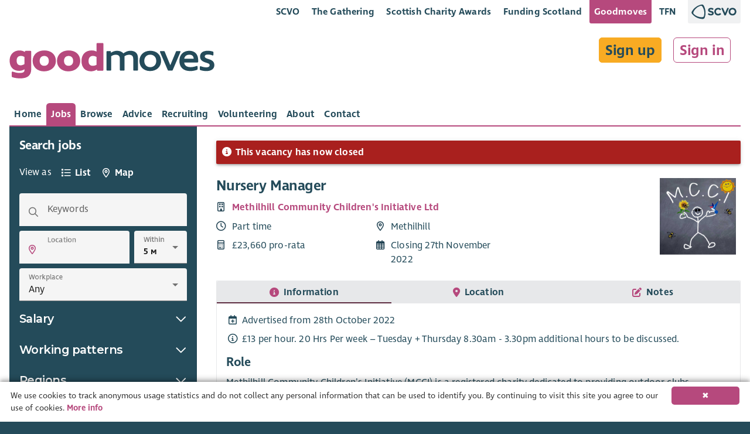

--- FILE ---
content_type: text/html; charset=x-user-defined-binary
request_url: https://goodmoves.org/vacancy/a4s3z00000OA9gKAAT/nursery-manager
body_size: 22364
content:
<!doctype html>
<html lang="en">
<head prefix="og: http://ogp.me/ns#">
  <meta charset="utf-8">
  <base href="/">

  <title>Nursery Manager with Methilhill Community Children&#x27;s Initiative Ltd â€“ Goodmoves</title>
<meta property="og:title" content="Nursery Manager with Methilhill Community Children&#x27;s Initiative Ltd â€“ Goodmoves">
<meta itemprop="name" content="Nursery Manager with Methilhill Community Children&#x27;s Initiative Ltd â€“ Goodmoves">

<meta property="og:image" content="https://storage.googleapis.com/elasticsauce.appspot.com/goodmoves-files/0683z00000Uit5bAAB-png.png">
<meta itemprop="image" content="https://storage.googleapis.com/elasticsauce.appspot.com/goodmoves-files/0683z00000Uit5bAAB-png.png">
<meta property="og:summary" content="Methilhill Community Children&amp;#x2019;s Initiative (MCCI) is a registered charity dedicated to providing outdoor clubs,        activities and experiences to our local children, young people and their families.Job PurposeWe are looking for a skilled and creative Early Years Manager who can inspire and lead their team to deliver        outstanding early years education and care.An exciting opportunity has arisen for you to join a brand-new team at the setting. We are looking for someone who is        motivated and dedicated to build good relationships with both parents and their children but also create a home        from home feel for all who attend the nursery. We want to make a mark in the local community and help the MCCI        team become well established within it.Main DutiesEarly Years Manager will:Inspire and lead your team to deliver high quality early years education and careManage the day to day        operation of the setting, ensuring all regulatory requirements and policies and procedures are adhered        too.Build relationships with parents and the wider communityManage the financial        sustainability of the settingRemain abreast of current developments in childcare and education policies        and practices. Monitor and assess the quality of provision ensuring that policies and procedures, best practice        and standards are maintained.Operate the highest standards of hygiene in the outdoor        nursery.Facilitate Care Inspectorate inspections and to implement any recommendations.Assist        with the recruitment process, identify training needs, develop a training plan and evaluate training undertaken        by staff.Lead the preparation and delivery of planning meetings and parents meetings and other        events.Be responsible for the management of day-to-day financial operations within the nursery by        meeting financial targets and managing the occupancy ensuring maximum capacity.Manage a staff team        effectively. Agree and set nursery goals and monitor the achievement of progress against targets.Ensure        that all staff are aware of their areas of responsibility and to be able to clearly demonstrate an awareness of        own areas of responsibility and how these are being met.Undertake appropriate responsibilities with        other staff when working in the services i.e. paper work, planning, SSSC registration, CPD.Ensure        Nursery Development Plan, learning journals and paperwork are kept up to date and all staff are aware of their        roles and responsibilities through regular staff meetings.Participate in training, team meetings, keep        paperwork up to date e.g. children&amp;#x2019;s files, work plans, CPD etc. (along with other staff).Take part in        regular meetings with the Corporate manager, informing of nursery developments, implementation of standards,        policies and procedures, areas of concern, and planned timetable of work. To ensure that the nursery is fully        resourced with essential items to allow for full implementation of Health &amp;amp; Safety legislation.Work        within the margins of confidentially respecting information pertaining to children, parents and        staff.Plan and provide refreshments for the children but also be aware of any special dietary        requirements.Undertake any other reasonable duties appropriate to the post and in line with the needs        of the Outdoor Nursery.Requirements:Successful applicants will need:A minimum Level 3 Early Years Education and Childcare Qualification or equivalentProven        post-qualification experience in working in early education and childcareSound IT skills and ability to        use Microsoft Office programmes, nursery management software, social media platforms and online portals        effectivelyThe ability to multi-task and establish rapport with staff, families and external        agencies.What we offer:MCCI prides itself on being a supportive workplace and offers significant benefits for our team members        including:Excellent training opportunities50% discount on childcare placesA workplace pension scheme5.6 weeks holiday entitlement">
<meta itemprop="description" content="Methilhill Community Children&amp;#x2019;s Initiative (MCCI) is a registered charity dedicated to providing outdoor clubs,        activities and experiences to our local children, young people and their families.Job PurposeWe are looking for a skilled and creative Early Years Manager who can inspire and lead their team to deliver        outstanding early years education and care.An exciting opportunity has arisen for you to join a brand-new team at the setting. We are looking for someone who is        motivated and dedicated to build good relationships with both parents and their children but also create a home        from home feel for all who attend the nursery. We want to make a mark in the local community and help the MCCI        team become well established within it.Main DutiesEarly Years Manager will:Inspire and lead your team to deliver high quality early years education and careManage the day to day        operation of the setting, ensuring all regulatory requirements and policies and procedures are adhered        too.Build relationships with parents and the wider communityManage the financial        sustainability of the settingRemain abreast of current developments in childcare and education policies        and practices. Monitor and assess the quality of provision ensuring that policies and procedures, best practice        and standards are maintained.Operate the highest standards of hygiene in the outdoor        nursery.Facilitate Care Inspectorate inspections and to implement any recommendations.Assist        with the recruitment process, identify training needs, develop a training plan and evaluate training undertaken        by staff.Lead the preparation and delivery of planning meetings and parents meetings and other        events.Be responsible for the management of day-to-day financial operations within the nursery by        meeting financial targets and managing the occupancy ensuring maximum capacity.Manage a staff team        effectively. Agree and set nursery goals and monitor the achievement of progress against targets.Ensure        that all staff are aware of their areas of responsibility and to be able to clearly demonstrate an awareness of        own areas of responsibility and how these are being met.Undertake appropriate responsibilities with        other staff when working in the services i.e. paper work, planning, SSSC registration, CPD.Ensure        Nursery Development Plan, learning journals and paperwork are kept up to date and all staff are aware of their        roles and responsibilities through regular staff meetings.Participate in training, team meetings, keep        paperwork up to date e.g. children&amp;#x2019;s files, work plans, CPD etc. (along with other staff).Take part in        regular meetings with the Corporate manager, informing of nursery developments, implementation of standards,        policies and procedures, areas of concern, and planned timetable of work. To ensure that the nursery is fully        resourced with essential items to allow for full implementation of Health &amp;amp; Safety legislation.Work        within the margins of confidentially respecting information pertaining to children, parents and        staff.Plan and provide refreshments for the children but also be aware of any special dietary        requirements.Undertake any other reasonable duties appropriate to the post and in line with the needs        of the Outdoor Nursery.Requirements:Successful applicants will need:A minimum Level 3 Early Years Education and Childcare Qualification or equivalentProven        post-qualification experience in working in early education and childcareSound IT skills and ability to        use Microsoft Office programmes, nursery management software, social media platforms and online portals        effectivelyThe ability to multi-task and establish rapport with staff, families and external        agencies.What we offer:MCCI prides itself on being a supportive workplace and offers significant benefits for our team members        including:Excellent training opportunities50% discount on childcare placesA workplace pension scheme5.6 weeks holiday entitlement">
<meta name="description" content="Methilhill Community Children&amp;#x2019;s Initiative (MCCI) is a registered charity dedicated to providing outdoor clubs,        activities and experiences to our local children, young people and their families.Job PurposeWe are looking for a skilled and creative Early Years Manager who can inspire and lead their team to deliver        outstanding early years education and care.An exciting opportunity has arisen for you to join a brand-new team at the setting. We are looking for someone who is        motivated and dedicated to build good relationships with both parents and their children but also create a home        from home feel for all who attend the nursery. We want to make a mark in the local community and help the MCCI        team become well established within it.Main DutiesEarly Years Manager will:Inspire and lead your team to deliver high quality early years education and careManage the day to day        operation of the setting, ensuring all regulatory requirements and policies and procedures are adhered        too.Build relationships with parents and the wider communityManage the financial        sustainability of the settingRemain abreast of current developments in childcare and education policies        and practices. Monitor and assess the quality of provision ensuring that policies and procedures, best practice        and standards are maintained.Operate the highest standards of hygiene in the outdoor        nursery.Facilitate Care Inspectorate inspections and to implement any recommendations.Assist        with the recruitment process, identify training needs, develop a training plan and evaluate training undertaken        by staff.Lead the preparation and delivery of planning meetings and parents meetings and other        events.Be responsible for the management of day-to-day financial operations within the nursery by        meeting financial targets and managing the occupancy ensuring maximum capacity.Manage a staff team        effectively. Agree and set nursery goals and monitor the achievement of progress against targets.Ensure        that all staff are aware of their areas of responsibility and to be able to clearly demonstrate an awareness of        own areas of responsibility and how these are being met.Undertake appropriate responsibilities with        other staff when working in the services i.e. paper work, planning, SSSC registration, CPD.Ensure        Nursery Development Plan, learning journals and paperwork are kept up to date and all staff are aware of their        roles and responsibilities through regular staff meetings.Participate in training, team meetings, keep        paperwork up to date e.g. children&amp;#x2019;s files, work plans, CPD etc. (along with other staff).Take part in        regular meetings with the Corporate manager, informing of nursery developments, implementation of standards,        policies and procedures, areas of concern, and planned timetable of work. To ensure that the nursery is fully        resourced with essential items to allow for full implementation of Health &amp;amp; Safety legislation.Work        within the margins of confidentially respecting information pertaining to children, parents and        staff.Plan and provide refreshments for the children but also be aware of any special dietary        requirements.Undertake any other reasonable duties appropriate to the post and in line with the needs        of the Outdoor Nursery.Requirements:Successful applicants will need:A minimum Level 3 Early Years Education and Childcare Qualification or equivalentProven        post-qualification experience in working in early education and childcareSound IT skills and ability to        use Microsoft Office programmes, nursery management software, social media platforms and online portals        effectivelyThe ability to multi-task and establish rapport with staff, families and external        agencies.What we offer:MCCI prides itself on being a supportive workplace and offers significant benefits for our team members        including:Excellent training opportunities50% discount on childcare placesA workplace pension scheme5.6 weeks holiday entitlement">
<meta property="og:description" content="Methilhill Community Children&amp;#x2019;s Initiative (MCCI) is a registered charity dedicated to providing outdoor clubs,        activities and experiences to our local children, young people and their families.Job PurposeWe are looking for a skilled and creative Early Years Manager who can inspire and lead their team to deliver        outstanding early years education and care.An exciting opportunity has arisen for you to join a brand-new team at the setting. We are looking for someone who is        motivated and dedicated to build good relationships with both parents and their children but also create a home        from home feel for all who attend the nursery. We want to make a mark in the local community and help the MCCI        team become well established within it.Main DutiesEarly Years Manager will:Inspire and lead your team to deliver high quality early years education and careManage the day to day        operation of the setting, ensuring all regulatory requirements and policies and procedures are adhered        too.Build relationships with parents and the wider communityManage the financial        sustainability of the settingRemain abreast of current developments in childcare and education policies        and practices. Monitor and assess the quality of provision ensuring that policies and procedures, best practice        and standards are maintained.Operate the highest standards of hygiene in the outdoor        nursery.Facilitate Care Inspectorate inspections and to implement any recommendations.Assist        with the recruitment process, identify training needs, develop a training plan and evaluate training undertaken        by staff.Lead the preparation and delivery of planning meetings and parents meetings and other        events.Be responsible for the management of day-to-day financial operations within the nursery by        meeting financial targets and managing the occupancy ensuring maximum capacity.Manage a staff team        effectively. Agree and set nursery goals and monitor the achievement of progress against targets.Ensure        that all staff are aware of their areas of responsibility and to be able to clearly demonstrate an awareness of        own areas of responsibility and how these are being met.Undertake appropriate responsibilities with        other staff when working in the services i.e. paper work, planning, SSSC registration, CPD.Ensure        Nursery Development Plan, learning journals and paperwork are kept up to date and all staff are aware of their        roles and responsibilities through regular staff meetings.Participate in training, team meetings, keep        paperwork up to date e.g. children&amp;#x2019;s files, work plans, CPD etc. (along with other staff).Take part in        regular meetings with the Corporate manager, informing of nursery developments, implementation of standards,        policies and procedures, areas of concern, and planned timetable of work. To ensure that the nursery is fully        resourced with essential items to allow for full implementation of Health &amp;amp; Safety legislation.Work        within the margins of confidentially respecting information pertaining to children, parents and        staff.Plan and provide refreshments for the children but also be aware of any special dietary        requirements.Undertake any other reasonable duties appropriate to the post and in line with the needs        of the Outdoor Nursery.Requirements:Successful applicants will need:A minimum Level 3 Early Years Education and Childcare Qualification or equivalentProven        post-qualification experience in working in early education and childcareSound IT skills and ability to        use Microsoft Office programmes, nursery management software, social media platforms and online portals        effectivelyThe ability to multi-task and establish rapport with staff, families and external        agencies.What we offer:MCCI prides itself on being a supportive workplace and offers significant benefits for our team members        including:Excellent training opportunities50% discount on childcare placesA workplace pension scheme5.6 weeks holiday entitlement">
<!-- Open Graph data -->
<meta property="og:type" content="website" />
<meta property="og:site_name" content="Goodmoves" />

<script type="application/ld+json" data-dynamic="true">
  {
    "@context": "http://schema.org",
    "@type": "JobPosting",
    "@id": "https://goodmoves.org/vacancy/a4s3z00000OA9gKAAT/nursery-manager",
    "url": "https://goodmoves.org/vacancy/a4s3z00000OA9gKAAT/nursery-manager",
    "identifier": "",
    "baseSalary": {
      "@type": "MonetaryAmount",
      "currency": "GBP",
      "value": {
        "@type": "QuantitativeValue",
        "unitText": "YEAR",
        "value": "&amp;pound;23660 pro-rata ",
        "minValue": "23660",
        "maxValue": "23660"
      }
    },
    "jobBenefits": "",
    "datePosted": "2022-10-28T08:31:18",
    "validThrough": "2022-11-27T22:59:00",
    "description": "Methilhill Community Children&amp;#x2019;s Initiative (MCCI) is a registered charity dedicated to providing outdoor clubs,        activities and experiences to our local children, young people and their families.Job PurposeWe are looking for a skilled and creative Early Years Manager who can inspire and lead their team to deliver        outstanding early years education and care.An exciting opportunity has arisen for you to join a brand-new team at the setting. We are looking for someone who is        motivated and dedicated to build good relationships with both parents and their children but also create a home        from home feel for all who attend the nursery. We want to make a mark in the local community and help the MCCI        team become well established within it.Main DutiesEarly Years Manager will:Inspire and lead your team to deliver high quality early years education and careManage the day to day        operation of the setting, ensuring all regulatory requirements and policies and procedures are adhered        too.Build relationships with parents and the wider communityManage the financial        sustainability of the settingRemain abreast of current developments in childcare and education policies        and practices. Monitor and assess the quality of provision ensuring that policies and procedures, best practice        and standards are maintained.Operate the highest standards of hygiene in the outdoor        nursery.Facilitate Care Inspectorate inspections and to implement any recommendations.Assist        with the recruitment process, identify training needs, develop a training plan and evaluate training undertaken        by staff.Lead the preparation and delivery of planning meetings and parents meetings and other        events.Be responsible for the management of day-to-day financial operations within the nursery by        meeting financial targets and managing the occupancy ensuring maximum capacity.Manage a staff team        effectively. Agree and set nursery goals and monitor the achievement of progress against targets.Ensure        that all staff are aware of their areas of responsibility and to be able to clearly demonstrate an awareness of        own areas of responsibility and how these are being met.Undertake appropriate responsibilities with        other staff when working in the services i.e. paper work, planning, SSSC registration, CPD.Ensure        Nursery Development Plan, learning journals and paperwork are kept up to date and all staff are aware of their        roles and responsibilities through regular staff meetings.Participate in training, team meetings, keep        paperwork up to date e.g. children&amp;#x2019;s files, work plans, CPD etc. (along with other staff).Take part in        regular meetings with the Corporate manager, informing of nursery developments, implementation of standards,        policies and procedures, areas of concern, and planned timetable of work. To ensure that the nursery is fully        resourced with essential items to allow for full implementation of Health &amp;amp; Safety legislation.Work        within the margins of confidentially respecting information pertaining to children, parents and        staff.Plan and provide refreshments for the children but also be aware of any special dietary        requirements.Undertake any other reasonable duties appropriate to the post and in line with the needs        of the Outdoor Nursery.Requirements:Successful applicants will need:A minimum Level 3 Early Years Education and Childcare Qualification or equivalentProven        post-qualification experience in working in early education and childcareSound IT skills and ability to        use Microsoft Office programmes, nursery management software, social media platforms and online portals        effectivelyThe ability to multi-task and establish rapport with staff, families and external        agencies.What we offer:MCCI prides itself on being a supportive workplace and offers significant benefits for our team members        including:Excellent training opportunities50% discount on childcare placesA workplace pension scheme5.6 weeks holiday entitlement",
    "employmentType": "Part time",
    "industry": ["Arts, Culture & Sport","Children & Young People","Community Development & Social Enterprise","Local","Learning"],
  "jobLocation": {
      "@type": "Place",
      "address": {
        "@type": "PostalAddress",
        "streetAddress": "Buckhaven, Methil and Wemyss Villages",
  "addressLocality": "Glenrothes",
        "addressRegion": "Fife",
        "addressCountry": "Scotland",
        "postalCode": "KY8 2GW"
  }
    },
  "hiringOrganization": {
      "@type": "Organization",
      "name": "Methilhill Community Children&#x27;s Initiative Ltd",
      "logo": "https://storage.googleapis.com/elasticsauce.appspot.com/goodmoves-files/0683z00000Uit5bAAB-png.png",
      "location": {
        "@type": "Place",
        "address": {
          "@type": "PostalAddress",
  "addressCountry": "Scotland",
  "postalCode": "KY8 2GW"
        }
      },
      "description": "Methilhill Community Children&amp;apos;s Initiative is a community led group dedicated to providing local children and young people with opportunities to play, learn and grow."
    },
    "occupationalCategory": "Carer Professions, Development, Management",
    "qualifications": "None specified",
    "responsibilities": "None specified",
    "salaryCurrency": "GBP",
    "skills": "None specified",
    "title": "Nursery Manager",
    "workHours": "Â£13 per hour. 20 Hrs Per week â€“ Tuesday + Thursday 8.30am - 3.30pm additional hours to be discussed."
  }
</script>

<link rel="stylesheet" href="https://cdn.jsdelivr.net/simplemde/latest/simplemde.min.css">

  <meta name="viewport" content="width=device-width, initial-scale=1">

  <!--

  Powered by:
      â–ˆâ–ˆâ–ˆâ–ˆâ–ˆâ–ˆâ–ˆâ•— â–ˆâ–ˆâ–ˆâ–ˆâ–ˆâ–ˆâ•—â–ˆâ–ˆâ•—   â–ˆâ–ˆâ•— â–ˆâ–ˆâ–ˆâ–ˆâ–ˆâ–ˆâ•—  â–ˆâ–ˆâ•—   â–ˆâ–ˆâ–ˆâ–ˆâ–ˆâ–ˆâ•—  â–ˆâ–ˆâ–ˆâ–ˆâ–ˆâ–ˆâ•— â–ˆâ–ˆâ•—   â–ˆâ–ˆâ•—â–ˆâ–ˆâ–ˆâ–ˆâ–ˆâ–ˆâ–ˆâ–ˆâ•—â–ˆâ–ˆâ–ˆâ–ˆâ–ˆâ–ˆâ–ˆâ•—â–ˆâ–ˆâ–ˆâ–ˆâ–ˆâ–ˆâ•—
     â–ˆâ–ˆâ•”â•â•â•â•â•â–ˆâ–ˆâ•”â•â•â•â•â•â–ˆâ–ˆâ•‘   â–ˆâ–ˆâ•‘â–ˆâ–ˆâ•”â•â•â•â–ˆâ–ˆâ•— â•šâ–ˆâ–ˆâ•—  â–ˆâ–ˆâ•”â•â•â–ˆâ–ˆâ•—â–ˆâ–ˆâ•”â•â•â•â–ˆâ–ˆâ•—â–ˆâ–ˆâ•‘   â–ˆâ–ˆâ•‘â•šâ•â•â–ˆâ–ˆâ•”â•â•â•â–ˆâ–ˆâ•”â•â•â•â•â•â–ˆâ–ˆâ•”â•â•â–ˆâ–ˆâ•—
    â–ˆâ–ˆâ–ˆâ–ˆâ–ˆâ–ˆâ–ˆâ•—â–ˆâ–ˆâ•‘     â–ˆâ–ˆâ•‘   â–ˆâ–ˆâ•‘â–ˆâ–ˆâ•‘   â–ˆâ–ˆâ•‘  â•šâ–ˆâ–ˆâ•— â–ˆâ–ˆâ–ˆâ–ˆâ–ˆâ–ˆâ•”â•â–ˆâ–ˆâ•‘   â–ˆâ–ˆâ•‘â–ˆâ–ˆâ•‘   â–ˆâ–ˆâ•‘   â–ˆâ–ˆâ•‘   â–ˆâ–ˆâ–ˆâ–ˆâ–ˆâ•—  â–ˆâ–ˆâ–ˆâ–ˆâ–ˆâ–ˆâ•”â•
   â•šâ•â•â•â•â–ˆâ–ˆâ•‘â–ˆâ–ˆâ•‘     â•šâ–ˆâ–ˆâ•— â–ˆâ–ˆâ•”â•â–ˆâ–ˆâ•‘   â–ˆâ–ˆâ•‘  â–ˆâ–ˆâ•”â• â–ˆâ–ˆâ•”â•â•â–ˆâ–ˆâ•—â–ˆâ–ˆâ•‘   â–ˆâ–ˆâ•‘â–ˆâ–ˆâ•‘   â–ˆâ–ˆâ•‘   â–ˆâ–ˆâ•‘   â–ˆâ–ˆâ•”â•â•â•  â–ˆâ–ˆâ•”â•â•â–ˆâ–ˆâ•—
  â–ˆâ–ˆâ–ˆâ–ˆâ–ˆâ–ˆâ–ˆâ•‘â•šâ–ˆâ–ˆâ–ˆâ–ˆâ–ˆâ–ˆâ•— â•šâ–ˆâ–ˆâ–ˆâ–ˆâ•”â• â•šâ–ˆâ–ˆâ–ˆâ–ˆâ–ˆâ–ˆâ•”â• â–ˆâ–ˆâ•”â•  â–ˆâ–ˆâ•‘  â–ˆâ–ˆâ•‘â•šâ–ˆâ–ˆâ–ˆâ–ˆâ–ˆâ–ˆâ•”â•â•šâ–ˆâ–ˆâ–ˆâ–ˆâ–ˆâ–ˆâ•”â•   â–ˆâ–ˆâ•‘   â–ˆâ–ˆâ–ˆâ–ˆâ–ˆâ–ˆâ–ˆâ•—â–ˆâ–ˆâ•‘  â–ˆâ–ˆâ•‘
  â•šâ•â•â•â•â•â•â• â•šâ•â•â•â•â•â•  â•šâ•â•â•â•   â•šâ•â•â•â•â•â• â•šâ•â•   â•šâ•â•  â•šâ•â• â•šâ•â•â•â•â•â•  â•šâ•â•â•â•â•â•    â•šâ•â•   â•šâ•â•â•â•â•â•â•â•šâ•â•  â•šâ•â•

  -->

	<link rel="shortcut icon" href="https://storage.googleapis.com/scvo-assets/test/goodmoves/images/icons/favicon.ico?version=0.0.189">
  <link rel="icon" type="image/png" sizes="192x192" href="https://storage.googleapis.com/scvo-assets/test/goodmoves/images/icons/android-chrome-192x192.png?version=0.0.189">
  <link rel="icon" type="image/png" sizes="512x512" href="https://storage.googleapis.com/scvo-assets/test/goodmoves/images/icons/android-chrome-192x192.png?version=0.0.189">
  <link rel="icon" type="image/png" sizes="32x32" href="https://storage.googleapis.com/scvo-assets/test/goodmoves/images/icons/favicon-32x32.png?version=0.0.189">
  <link rel="icon" type="image/png" sizes="16x16" href="https://storage.googleapis.com/scvo-assets/test/goodmoves/images/icons/favicon-16x16.png?version=0.0.189">
  <link rel="manifest" href="https://storage.googleapis.com/scvo-assets/test/goodmoves/images/icons/manifest.json?version=0.0.189">
  <meta name="msapplication-TileColor" content="#E75822">
  <meta name="msapplication-TileImage" content="https://storage.googleapis.com/scvo-assets/test/goodmoves/images/icons/ms-icon-150x150.png?version=0.0.189">
  <meta name="theme-color" content="#E75822">
  <link rel="search" type="application/opensearchdescription+xml" title="Goodmoves" href="https://storage.googleapis.com/scvo-assets/test/goodmoves/opensearch.xml?version=0.0.189" />

  <link rel="canonical" href="https://goodmoves.org/vacancy/a4s3z00000OA9gKAAT/nursery-manager" />
  <script async src="https://www.googletagmanager.com/gtag/js?id=G-LVG5KC69HC"></script>
  <script type="text/javascript">
  window.dataLayer = window.dataLayer || [];
  function gtag(){dataLayer.push(arguments);}
  gtag('js', new Date());
  gtag('config', 'G-LVG5KC69HC', {
    debug_mode: false,
    anonymize_ip: true,
    send_page_view: true,
    custom_map: {
      dimension1: 'hit_type',
      dimension2: 'parent_document'
    }
  });
  </script>
<link type="text/css" rel="stylesheet" href="https://storage.googleapis.com/scvo-assets/test/goodmoves/libraries/leaflet/leaflet.css?version=0.0.189" />
  <link type="text/css" rel="stylesheet" href="https://storage.googleapis.com/scvo-assets/test/goodmoves/libraries/fontawesome-pro/css/all.min.css?version=0.0.189" />

  <style type="text/css">
  @font-face {
  font-family: 'Asap';
  src: url('https://storage.googleapis.com/scvo-assets/test/goodmoves/fonts/Asap-Bold.eot?version=0.0.189');
  src: url('https://storage.googleapis.com/scvo-assets/test/goodmoves/fonts/Asap-Bold.eot?#iefix?version=0.0.189') format('embedded-opentype'),
       url('https://storage.googleapis.com/scvo-assets/test/goodmoves/fonts/Asap-Bold.woff2?version=0.0.189') format('woff2'),
       url('https://storage.googleapis.com/scvo-assets/test/goodmoves/fonts/Asap-Bold.woff?version=0.0.189') format('woff'),
       url('https://storage.googleapis.com/scvo-assets/test/goodmoves/fonts/Asap-Bold.ttf?version=0.0.189') format('truetype'),
       url('https://storage.googleapis.com/scvo-assets/test/goodmoves/fonts/Asap-Bold.svg#Asap-Bold?version=0.0.189') format('svg');
  font-weight: bold;
  font-style: normal;
  }
  @font-face {
  font-family: 'Ingra';
  src: url('https://storage.googleapis.com/scvo-assets/test/goodmoves/fonts/IngraSCVO-Regular.eot?version=0.0.189');
  src: url('https://storage.googleapis.com/scvo-assets/test/goodmoves/fonts/IngraSCVO-Regular.eot?#iefix?version=0.0.189') format('embedded-opentype'),
       url('https://storage.googleapis.com/scvo-assets/test/goodmoves/fonts/IngraSCVO-Regular.woff2?version=0.0.189') format('woff2'),
       url('https://storage.googleapis.com/scvo-assets/test/goodmoves/fonts/IngraSCVO-Regular.woff?version=0.0.189') format('woff'),
       url('https://storage.googleapis.com/scvo-assets/test/goodmoves/fonts/IngraSCVO-Regular.ttf?version=0.0.189') format('truetype'),
       url('https://storage.googleapis.com/scvo-assets/test/goodmoves/fonts/IngraSCVO-Regular.svg#IngraSCVO-Regular?version=0.0.189') format('svg');
  font-weight: normal;
  font-style: normal;
  }
  @font-face {
  font-family: 'Ingra';
  src: url('https://storage.googleapis.com/scvo-assets/test/goodmoves/fonts/IngraSCVO-SemiBold.eot?version=0.0.189');
  src: url('https://storage.googleapis.com/scvo-assets/test/goodmoves/fonts/IngraSCVO-SemiBold.eot?#iefix?version=0.0.189') format('embedded-opentype'),
       url('https://storage.googleapis.com/scvo-assets/test/goodmoves/fonts/IngraSCVO-SemiBold.woff2?version=0.0.189') format('woff2'),
       url('https://storage.googleapis.com/scvo-assets/test/goodmoves/fonts/IngraSCVO-SemiBold.woff?version=0.0.189') format('woff'),
       url('https://storage.googleapis.com/scvo-assets/test/goodmoves/fonts/IngraSCVO-SemiBold.ttf?version=0.0.189') format('truetype'),
       url('https://storage.googleapis.com/scvo-assets/test/goodmoves/fonts/IngraSCVO-SemiBold.svg#IngraSCVO-SemiBold?version=0.0.189') format('svg');
  font-weight: bold;
  font-style: normal;
  }
  </style>

  <link type="text/css" rel="stylesheet" href="https://storage.googleapis.com/scvo-assets/test/goodmoves/main.css?version=0.0.189" />
</head>
<body class="mdc-theme--site-bg vacancy a4s3z00000OA9gKAAT nursery-manager">
  <goodmoves-site>
    <div class="mdc-typography">
      <header class="mdc-top-app-bar" id="top-bar">
        <div class="container-fluid">
          <div class="mdc-top-app-bar__row mdc-top-app-bar__lower scvo-tab-bar hide-sm hide-md">
            <section class="mdc-top-app-bar__row">
              <nav class="scvo-link-bar">
                <div class="container text-right">
                  <ul>
                    <li class="brand-scvo">
                      <a class="text-link" href="https://scvo.scot" title="">SCVO</a>
                    </li>
                    <li class="brand-gathering">
                      <a class="text-link" href="https://scvo.scot/the-gathering" title="">The Gathering</a>
                    </li>
                    <li class="brand-scvo">
                      <a class="text-link" href="https://scvo.scot/scottish-charity-awards" title="">Scottish Charity Awards</a>
                    </li>
                    <li class="brand-fundingscotland">
                      <a class="text-link" href="https://funding.scot" title="">Funding Scotland</a>
                    </li>
                    <li class="brand-goodmoves">
                      <a class="text-link active" href="https://goodmoves.com" title="">Goodmoves</a>
                    </li>
                    <li class="brand-tfn">
                      <a class="text-link" href="https://tfn.scot" title="">TFN</a>
                    </li>
                    <li class="brand-scvo l-margin r-margin-full">
                      <a class="pull-right brand-logo no-ext no-underline" href="https://scvo.scot">
                        <img src="https://storage.googleapis.com/scvo-assets/test/goodmoves/images/logos/scvo-secondary.svg?version=0.0.189" />
                      </a>
                    </li>
                  </ul>
                </div>
              </nav>            </section>
          </div>
          <div class="mdc-top-app-bar__row mdc-top-app-bar__upper">
            <section class="mdc-top-app-bar__section mdc-top-app-bar__section--align-start">
              <span class="mdc-top-app-bar__title">
                <div class="header-text v-margin-full">
                  <a href="/" title="Goodmoves"><span class="header-text-banner">
                        <img src="https://storage.googleapis.com/scvo-assets/test/goodmoves/images/logos/goodmoves.svg?version=0.0.189" class="img-responsive" alt="Goodmoves" />
                  </span>
                  </a></div>              </span>
            </section>
            <section class="mdc-top-app-bar__section mdc-top-app-bar__section--align-end hide-lg">
<button class="mdc-top-app-bar__navigation-icon hide-lg filter-search-button" id="sidebar-button" title="Search">
                <span class="far fa-fw fa-2x fa-search"></span>
              </button>
<button class="mdc-top-app-bar__navigation-icon " data-drawer-target="#mobile-menu" aria-label="Menu">
                <span class="far fa-fw fa-2x fa-bars"></span>
              </button>
            </section>
            <section class="mdc-top-app-bar__section mdc-top-app-bar__section--align-end hide-md hide-sm" style="display:contents;">
              <div class="my-preferences t-margin-full r-margin-full">
                <div class="sign-in-up t-margin-full">
<a href="/sign-up" class="btn btn-lg r-margin-full">Sign up</a>
<a href="/sign-in" class="btn btn-lg btn-link r-margin-full">Sign in</a>
                </div>
              </div>
            </section>
          </div>
          <div class="mdc-top-app-bar__row mdc-top-app-bar__lower hide-sm hide-md">
            <section class="mdc-top-app-bar__section mdc-top-app-bar__section--align-start mdc-top-app-bar__main">
<div class="mdc-tab-bar mdc-tab-bar__auto-width" id="main-tab-bar" role="tablist" data-tab-bar='{
      "defaultTabIdentifier": null
    }'>
  <div class="mdc-tab-scroller">
    <div class="mdc-tab-scroller__scroll-area">
      <div class="mdc-tab-scroller__scroll-content">
                          <a href="/" class="mdc-tab  "
                                        role="tab" aria-hidden="true" tabindex="0"
                                        >
                            <span class="mdc-tab__content ">
                              
                              <span class="mdc-tab__text-label ">Home</span>
                            </span>
                            <span class="mdc-tab-indicator  ">
                              <span class="mdc-tab-indicator__content  mdc-tab-indicator__content--underline"></span>
                            </span>
                            <span class="mdc-tab__ripple"></span>
                            </a>                  <a href="/search" class="mdc-tab   mdc-tab--active"
                                        role="tab" aria-selected="true" tabindex="0"
                                        >
                            <span class="mdc-tab__content ">
                              
                              <span class="mdc-tab__text-label ">Jobs</span>
                            </span>
                            <span class="mdc-tab-indicator  mdc-tab-indicator--active">
                              <span class="mdc-tab-indicator__content  mdc-tab-indicator__content--underline"></span>
                            </span>
                            <span class="mdc-tab__ripple"></span>
                            </a>                  <a href="/browse" class="mdc-tab  "
                                        role="tab" aria-hidden="true" tabindex="0"
                                        >
                            <span class="mdc-tab__content ">
                              
                              <span class="mdc-tab__text-label ">Browse</span>
                            </span>
                            <span class="mdc-tab-indicator  ">
                              <span class="mdc-tab-indicator__content  mdc-tab-indicator__content--underline"></span>
                            </span>
                            <span class="mdc-tab__ripple"></span>
                            </a>                  <a href="/advice" class="mdc-tab  "
                                        role="tab" aria-hidden="true" tabindex="0"
                                        >
                            <span class="mdc-tab__content ">
                              
                              <span class="mdc-tab__text-label ">Advice</span>
                            </span>
                            <span class="mdc-tab-indicator  ">
                              <span class="mdc-tab-indicator__content  mdc-tab-indicator__content--underline"></span>
                            </span>
                            <span class="mdc-tab__ripple"></span>
                            </a>                  <a href="/recruitment" class="mdc-tab  "
                                        role="tab" aria-hidden="true" tabindex="0"
                                        >
                            <span class="mdc-tab__content ">
                              
                              <span class="mdc-tab__text-label ">Recruiting</span>
                            </span>
                            <span class="mdc-tab-indicator  ">
                              <span class="mdc-tab-indicator__content  mdc-tab-indicator__content--underline"></span>
                            </span>
                            <span class="mdc-tab__ripple"></span>
                            </a>                  <a href="/volunteering" class="mdc-tab  "
                                        role="tab" aria-hidden="true" tabindex="0"
                                        >
                            <span class="mdc-tab__content ">
                              
                              <span class="mdc-tab__text-label ">Volunteering</span>
                            </span>
                            <span class="mdc-tab-indicator  ">
                              <span class="mdc-tab-indicator__content  mdc-tab-indicator__content--underline"></span>
                            </span>
                            <span class="mdc-tab__ripple"></span>
                            </a>                  <a href="/about" class="mdc-tab  "
                                        role="tab" aria-hidden="true" tabindex="0"
                                        >
                            <span class="mdc-tab__content ">
                              
                              <span class="mdc-tab__text-label ">About</span>
                            </span>
                            <span class="mdc-tab-indicator  ">
                              <span class="mdc-tab-indicator__content  mdc-tab-indicator__content--underline"></span>
                            </span>
                            <span class="mdc-tab__ripple"></span>
                            </a>                  <a href="/contact" class="mdc-tab  "
                                        role="tab" aria-hidden="true" tabindex="0"
                                        >
                            <span class="mdc-tab__content ">
                              
                              <span class="mdc-tab__text-label ">Contact</span>
                            </span>
                            <span class="mdc-tab-indicator  ">
                              <span class="mdc-tab-indicator__content  mdc-tab-indicator__content--underline"></span>
                            </span>
                            <span class="mdc-tab__ripple"></span>
                            </a>      </div>
    </div>
  </div>
</div>
            </section>
          </div>
        </div>
      </header>

      <aside class="mdc-drawer mdc-drawer--modal" id="mobile-menu" data-mdc-auto-init="MDCDrawer">
        <div class="mdc-drawer__content">
          <nav class="mdc-list">
<a class="mdc-list-item "
               href="/" aria-hidden="true">
<span class="far fa-house mdc-list-item__graphic" aria-hidden="true"></span>
Home
            </a>
<a class="mdc-list-item  mdc-list-item--activated"
               href="/search" aria-selected="true">
<span class="far fa-search mdc-list-item__graphic" aria-hidden="true"></span>
Jobs
            </a>
<a class="mdc-list-item "
               href="/browse" aria-hidden="true">
<span class="far fa-list-alt mdc-list-item__graphic" aria-hidden="true"></span>
Browse
            </a>
<a class="mdc-list-item "
               href="/advice" aria-hidden="true">
<span class="far fa-question-circle mdc-list-item__graphic" aria-hidden="true"></span>
Advice
            </a>
<a class="mdc-list-item "
               href="/recruitment" aria-hidden="true">
<span class="far fa-clipboard-list mdc-list-item__graphic" aria-hidden="true"></span>
Recruiting
            </a>
<a class="mdc-list-item "
               href="/volunteering" aria-hidden="true">
<span class="far fa-hands-helping mdc-list-item__graphic" aria-hidden="true"></span>
Volunteering
            </a>
<a class="mdc-list-item "
               href="/about" aria-hidden="true">
<span class="far fa-info-circle mdc-list-item__graphic" aria-hidden="true"></span>
About
            </a>
<a class="mdc-list-item "
               href="/contact" aria-hidden="true">
<span class="far fa-at mdc-list-item__graphic" aria-hidden="true"></span>
Contact
            </a>
<div role="separator" class="mdc-list-divider"></div>
<a class="mdc-list-item "
               href="/sign-up" aria-hidden="true">
<span class="far fa-list-alt mdc-list-item__graphic" aria-hidden="true"></span>
Sign up
            </a>
<a class="mdc-list-item "
               href="/sign-in" aria-hidden="true">
<span class="far fa-sign-in-alt mdc-list-item__graphic" aria-hidden="true"></span>
Sign in
            </a>
</nav>
        </div>
      </aside>

      <div class="mdc-drawer-scrim"></div>

      <main class="mdc-theme--background drawer-container-permanent">
        <aside class="mdc-drawer mdc-drawer--occasional" id="sidebar-temporary" data-menu-button=".filter-search-button">
          
<div class="mdc-drawer__header">
  <h3 class="mdc-typography--headline6">Search jobs</h3>
</div>
<div class="mdc-drawer__content">
<div class="h-padding-full" style="display:flex; align-items:center;">
      <span class="text-white" style="display: inline-block;">View as&ensp;</span>
<div class="mdc-tab-bar "  role="tablist" data-tab-bar='{
      "defaultTabIdentifier": null
    }'>
  <div class="mdc-tab-scroller">
    <div class="mdc-tab-scroller__scroll-area">
      <div class="mdc-tab-scroller__scroll-content">
                <a href="/search" class="mdc-tab  "
                              role="tab" aria-hidden="true" tabindex="0"
                              >
                  <span class="mdc-tab__content ">
                    <span class="mdc-tab__icon far fa-list fa-fw"></span>
                    <span class="mdc-tab__text-label ">List</span>
                  </span>
                  <span class="mdc-tab-indicator  ">
                    <span class="mdc-tab-indicator__content  mdc-tab-indicator__content--underline"></span>
                  </span>
                  <span class="mdc-tab__ripple"></span>
                  </a>        <a href="/map" class="mdc-tab  "
                              role="tab" aria-hidden="true" tabindex="0"
                              >
                  <span class="mdc-tab__content ">
                    <span class="mdc-tab__icon far fa-map-marker-alt fa-fw"></span>
                    <span class="mdc-tab__text-label ">Map</span>
                  </span>
                  <span class="mdc-tab-indicator  ">
                    <span class="mdc-tab-indicator__content  mdc-tab-indicator__content--underline"></span>
                  </span>
                  <span class="mdc-tab__ripple"></span>
                  </a>      </div>
    </div>
  </div>
</div>
    </div>
        <form action="/search" method="GET" class="search-form" novalidate>
      <input type="hidden" name="sort" value="" id="perm-sort">
      <div class="h-padding-full">
        <div class="mdc-text-field mdc-text-field--box mdc-text-field--with-leading-icon" data-mdc-auto-init="MDCTextField">
          <span class="far fa-search mdc-text-field__icon" tabindex="-1"></span>
          <input type="text" id="perm-keywords" name="keywords" class="mdc-text-field__input mdc-text-field--fullwidth" value="" data-lpignore="true" autocomplete="off">
          <label class="mdc-floating-label" for="keywords">
            Keywords
          </label>
          <div class="mdc-line-ripple"></div>
        </div>
      </div>

      <div class="h-padding-full">
        <div class="mdc-layout-grid">
          <div class="mdc-layout-grid__inner">
            <div class="mdc-layout-grid__cell mdc-layout-grid__cell--span-8-desktop mdc-layout-grid__cell--span-8-tablet mdc-layout-grid__cell--span-4-phone">
              <div class="mdc-text-field mdc-text-field--box mdc-text-field--with-leading-icon" data-mdc-auto-init="MDCTextField" style="z-index:4;">
                <span class="far fa-map-marker-alt mdc-text-field__icon geo-lookup" tabindex="0" title="Find my location" role="button" style="pointer-events: initial !important;"></span>
                <input type="text" id="perm-location" name="location" class="mdc-text-field__input mdc-text-field--fullwidth search-location" value="" placeholder="" data-lpignore="true" data-location-search='{
                  "latSelector": "[name=\"lat\"]",
                  "lngSelector": "[name=\"lng\"]",
                  "locationServicesSelector": ".geo-lookup"
                }'>
                <label class="mdc-floating-label mdc-floating-label--float-above" for="perm-location">
                  Location
                </label>
                <div class="mdc-line-ripple"></div>
              </div>
            </div>

            <div class="mdc-layout-grid__cell mdc-layout-grid__cell--span-4-desktop mdc-layout-grid__cell--span-8-tablet mdc-layout-grid__cell--span-4-phone">
              <div class="mdc-select mdc-select--box" data-mdc-auto-init="MDCSelect">
                <span class="mdc-select__dropdown-icon"></span>
                <select data-location="perm-location" class="mdc-select__native-control search-distance" id="perm-distance" name="distance">
                  <option value="8.04672">5 miles</option>
                  <option value="16.09344">10 miles</option>
                  <option value="40.2336">25 miles</option>
                  <option value="80.4672">50 miles</option>
                  <option value="">no limit</option>
                </select>
                <label class="mdc-floating-label mdc-floating-label--float-above" style="transform: translateY(-70%) scale(0.75);" for="perm-distance">
                  Within
                </label>
                <div class="mdc-line-ripple"></div>
              </div>
            </div>
          </div>
        </div>
      </div>
      <input type="hidden" name="lat" value="">
      <input type="hidden" name="lng" value="">

      <div class="h-padding-full">
        <div class="mdc-select mdc-select--box" data-mdc-auto-init="MDCSelect">
          <span class="mdc-select__dropdown-icon"></span>
          <select class="mdc-select__native-control workplace" id="perm-workplace" name="workplace">
            <option value=""  selected>Any</option>
            <option value="Remote">Remote</option>
            <option value="Hybrid">Hybrid</option>
            <option value="On site">On-site</option>
          </select>
          <label class="mdc-floating-label mdc-floating-label--float-above" style="transform: translateY(-70%) scale(0.75);" for="perm-workplace">
            Workplace
          </label>
          <div class="mdc-line-ripple"></div>
        </div>
      </div>



      <h3 class="mdc-drawer__content-heading cursor-pointer noselect" data-collapse-target="#perm-salary-collapse" role="button" aria-pressed="false" aria-label="Show salary search options" tabindex="0">
        Salary
        <span class="mdc-icon-toggle pull-right">
          <i class="far fa-chevron-down" aria-hidden="true"></i>
        </span>
      </h3>
      <div id="perm-salary-collapse" style="display: none;">
        <div class="h-padding-full">
          <div class="mdc-text-field mdc-text-field--box mdc-text-field--with-leading-icon" data-mdc-auto-init="MDCTextField" novalidate>
            <span class="far fa-arrow-alt-from-left mdc-text-field__icon" tabindex="-1"></span>
            <input type="number" id="perm-salary_min" step="1000" min="0" max="1000000" name="salary_min" class="mdc-text-field__input mdc-text-field--fullwidth" value="" data-lpignore="true" novalidate>
            <label class="mdc-floating-label" for="perm-salary_min">
              Minimum salary
            </label>
            <div class="mdc-line-ripple"></div>
          </div>
        </div>

        <div class="h-padding-full">
          <div class="mdc-text-field mdc-text-field--box mdc-text-field--with-leading-icon" data-mdc-auto-init="MDCTextField" novalidate>
            <span class="far fa-arrow-alt-to-right mdc-text-field__icon" tabindex="-1"></span>
            <input type="number" id="perm-salary_max" step="1000" min="0" max="1000000" name="salary_max" class="mdc-text-field__input mdc-text-field--fullwidth" value="" data-lpignore="true" novalidate>
            <label class="mdc-floating-label" for="perm-salary_max">
              Maximum salary
            </label>
            <div class="mdc-line-ripple"></div>
          </div>
        </div>
      </div>

<h3 class="mdc-drawer__content-heading cursor-pointer noselect mdc-drawer--occasional-ie11" data-checkbox-collapse-target="#perm-working_patterns-collapse" role="button" aria-pressed="false" aria-label="Show " tabindex="0">
          Working patterns
          <span class="mdc-icon-toggle pull-right">
            <i class="far fa-chevron-down" aria-hidden="true"></i>
          </span>
        </h3>
        <div class="mdc-drawer--occasional-ie11 checkbox-toggle-display-checked" id="perm-working_patterns-collapse">
              <div class="mdc-form-field">
                  <div class="mdc-checkbox">
                    <input type="checkbox" class="mdc-checkbox__native-control" id="perm_working_patterns_full-time" name="working_patterns[]" value="full-time" />
                    <div class="mdc-checkbox__background">
                      <svg class="mdc-checkbox__checkmark"
                      viewBox="0 0 24 24">
                      <path class="mdc-checkbox__checkmark-path"
                      fill="none"
                      stroke="white"
                      d="M1.73,12.91 8.1,19.28 22.79,4.59"/></svg>
                      <div class="mdc-checkbox__mixedmark"></div>
                    </div>
                  </div>
                  <label for="perm_working_patterns_full-time">
                    Full time
                  </label>
                </div>
              <div class="mdc-form-field">
                  <div class="mdc-checkbox">
                    <input type="checkbox" class="mdc-checkbox__native-control" id="perm_working_patterns_part-time" name="working_patterns[]" value="part-time" />
                    <div class="mdc-checkbox__background">
                      <svg class="mdc-checkbox__checkmark"
                      viewBox="0 0 24 24">
                      <path class="mdc-checkbox__checkmark-path"
                      fill="none"
                      stroke="white"
                      d="M1.73,12.91 8.1,19.28 22.79,4.59"/></svg>
                      <div class="mdc-checkbox__mixedmark"></div>
                    </div>
                  </div>
                  <label for="perm_working_patterns_part-time">
                    Part time
                  </label>
                </div>
              <div class="mdc-form-field">
                  <div class="mdc-checkbox">
                    <input type="checkbox" class="mdc-checkbox__native-control" id="perm_working_patterns_management-board" name="working_patterns[]" value="management-board" />
                    <div class="mdc-checkbox__background">
                      <svg class="mdc-checkbox__checkmark"
                      viewBox="0 0 24 24">
                      <path class="mdc-checkbox__checkmark-path"
                      fill="none"
                      stroke="white"
                      d="M1.73,12.91 8.1,19.28 22.79,4.59"/></svg>
                      <div class="mdc-checkbox__mixedmark"></div>
                    </div>
                  </div>
                  <label for="perm_working_patterns_management-board">
                    Management Board
                  </label>
                </div>
              <div class="mdc-form-field">
                  <div class="mdc-checkbox">
                    <input type="checkbox" class="mdc-checkbox__native-control" id="perm_working_patterns_other" name="working_patterns[]" value="other" />
                    <div class="mdc-checkbox__background">
                      <svg class="mdc-checkbox__checkmark"
                      viewBox="0 0 24 24">
                      <path class="mdc-checkbox__checkmark-path"
                      fill="none"
                      stroke="white"
                      d="M1.73,12.91 8.1,19.28 22.79,4.59"/></svg>
                      <div class="mdc-checkbox__mixedmark"></div>
                    </div>
                  </div>
                  <label for="perm_working_patterns_other">
                    Other
                  </label>
                </div>
</div>
<h3 class="mdc-drawer__content-heading cursor-pointer noselect mdc-drawer--occasional-ie11" data-checkbox-collapse-target="#perm-regions-collapse" role="button" aria-pressed="false" aria-label="Show " tabindex="0">
          Regions
          <span class="mdc-icon-toggle pull-right">
            <i class="far fa-chevron-down" aria-hidden="true"></i>
          </span>
        </h3>
        <div class="mdc-drawer--occasional-ie11 checkbox-toggle-display-checked" id="perm-regions-collapse">
<h3 class="mdc-typography--headline7 h-padding-full checkbox-collapse-element">Scotland</h3>
                <div class="mdc-form-field">
                    <div class="mdc-checkbox">
                      <input type="checkbox" class="mdc-checkbox__native-control" id="perm_regions_edinburgh-lothians" name="regions[]" value="edinburgh-lothians" />
                      <div class="mdc-checkbox__background">
                        <svg class="mdc-checkbox__checkmark"
                        viewBox="0 0 24 24">
                        <path class="mdc-checkbox__checkmark-path"
                        fill="none"
                        stroke="white"
                        d="M1.73,12.91 8.1,19.28 22.79,4.59"/></svg>
                        <div class="mdc-checkbox__mixedmark"></div>
                      </div>
                    </div>
                    <label for="perm_regions_edinburgh-lothians">
                      Edinburgh & Lothians
                    </label>
                  </div>
                <div class="mdc-form-field">
                    <div class="mdc-checkbox">
                      <input type="checkbox" class="mdc-checkbox__native-control" id="perm_regions_glasgow-clyde" name="regions[]" value="glasgow-clyde" />
                      <div class="mdc-checkbox__background">
                        <svg class="mdc-checkbox__checkmark"
                        viewBox="0 0 24 24">
                        <path class="mdc-checkbox__checkmark-path"
                        fill="none"
                        stroke="white"
                        d="M1.73,12.91 8.1,19.28 22.79,4.59"/></svg>
                        <div class="mdc-checkbox__mixedmark"></div>
                      </div>
                    </div>
                    <label for="perm_regions_glasgow-clyde">
                      Glasgow & Clyde
                    </label>
                  </div>
                <div class="mdc-form-field">
                    <div class="mdc-checkbox">
                      <input type="checkbox" class="mdc-checkbox__native-control" id="perm_regions_fife" name="regions[]" value="fife" />
                      <div class="mdc-checkbox__background">
                        <svg class="mdc-checkbox__checkmark"
                        viewBox="0 0 24 24">
                        <path class="mdc-checkbox__checkmark-path"
                        fill="none"
                        stroke="white"
                        d="M1.73,12.91 8.1,19.28 22.79,4.59"/></svg>
                        <div class="mdc-checkbox__mixedmark"></div>
                      </div>
                    </div>
                    <label for="perm_regions_fife">
                      Fife
                    </label>
                  </div>
                <div class="mdc-form-field">
                    <div class="mdc-checkbox">
                      <input type="checkbox" class="mdc-checkbox__native-control" id="perm_regions_tayside" name="regions[]" value="tayside" />
                      <div class="mdc-checkbox__background">
                        <svg class="mdc-checkbox__checkmark"
                        viewBox="0 0 24 24">
                        <path class="mdc-checkbox__checkmark-path"
                        fill="none"
                        stroke="white"
                        d="M1.73,12.91 8.1,19.28 22.79,4.59"/></svg>
                        <div class="mdc-checkbox__mixedmark"></div>
                      </div>
                    </div>
                    <label for="perm_regions_tayside">
                      Tayside
                    </label>
                  </div>
                <div class="mdc-form-field">
                    <div class="mdc-checkbox">
                      <input type="checkbox" class="mdc-checkbox__native-control" id="perm_regions_highlands" name="regions[]" value="highlands" />
                      <div class="mdc-checkbox__background">
                        <svg class="mdc-checkbox__checkmark"
                        viewBox="0 0 24 24">
                        <path class="mdc-checkbox__checkmark-path"
                        fill="none"
                        stroke="white"
                        d="M1.73,12.91 8.1,19.28 22.79,4.59"/></svg>
                        <div class="mdc-checkbox__mixedmark"></div>
                      </div>
                    </div>
                    <label for="perm_regions_highlands">
                      Highlands
                    </label>
                  </div>
                <div class="mdc-form-field">
                    <div class="mdc-checkbox">
                      <input type="checkbox" class="mdc-checkbox__native-control" id="perm_regions_ayrshire-arran" name="regions[]" value="ayrshire-arran" />
                      <div class="mdc-checkbox__background">
                        <svg class="mdc-checkbox__checkmark"
                        viewBox="0 0 24 24">
                        <path class="mdc-checkbox__checkmark-path"
                        fill="none"
                        stroke="white"
                        d="M1.73,12.91 8.1,19.28 22.79,4.59"/></svg>
                        <div class="mdc-checkbox__mixedmark"></div>
                      </div>
                    </div>
                    <label for="perm_regions_ayrshire-arran">
                      Ayrshire & Arran
                    </label>
                  </div>
                <div class="mdc-form-field">
                    <div class="mdc-checkbox">
                      <input type="checkbox" class="mdc-checkbox__native-control" id="perm_regions_central-scotland" name="regions[]" value="central-scotland" />
                      <div class="mdc-checkbox__background">
                        <svg class="mdc-checkbox__checkmark"
                        viewBox="0 0 24 24">
                        <path class="mdc-checkbox__checkmark-path"
                        fill="none"
                        stroke="white"
                        d="M1.73,12.91 8.1,19.28 22.79,4.59"/></svg>
                        <div class="mdc-checkbox__mixedmark"></div>
                      </div>
                    </div>
                    <label for="perm_regions_central-scotland">
                      Central Scotland
                    </label>
                  </div>
                <div class="mdc-form-field">
                    <div class="mdc-checkbox">
                      <input type="checkbox" class="mdc-checkbox__native-control" id="perm_regions_scottish-borders" name="regions[]" value="scottish-borders" />
                      <div class="mdc-checkbox__background">
                        <svg class="mdc-checkbox__checkmark"
                        viewBox="0 0 24 24">
                        <path class="mdc-checkbox__checkmark-path"
                        fill="none"
                        stroke="white"
                        d="M1.73,12.91 8.1,19.28 22.79,4.59"/></svg>
                        <div class="mdc-checkbox__mixedmark"></div>
                      </div>
                    </div>
                    <label for="perm_regions_scottish-borders">
                      Scottish Borders
                    </label>
                  </div>
                <div class="mdc-form-field">
                    <div class="mdc-checkbox">
                      <input type="checkbox" class="mdc-checkbox__native-control" id="perm_regions_grampian" name="regions[]" value="grampian" />
                      <div class="mdc-checkbox__background">
                        <svg class="mdc-checkbox__checkmark"
                        viewBox="0 0 24 24">
                        <path class="mdc-checkbox__checkmark-path"
                        fill="none"
                        stroke="white"
                        d="M1.73,12.91 8.1,19.28 22.79,4.59"/></svg>
                        <div class="mdc-checkbox__mixedmark"></div>
                      </div>
                    </div>
                    <label for="perm_regions_grampian">
                      Grampian
                    </label>
                  </div>
                <div class="mdc-form-field">
                    <div class="mdc-checkbox">
                      <input type="checkbox" class="mdc-checkbox__native-control" id="perm_regions_argyll-bute" name="regions[]" value="argyll-bute" />
                      <div class="mdc-checkbox__background">
                        <svg class="mdc-checkbox__checkmark"
                        viewBox="0 0 24 24">
                        <path class="mdc-checkbox__checkmark-path"
                        fill="none"
                        stroke="white"
                        d="M1.73,12.91 8.1,19.28 22.79,4.59"/></svg>
                        <div class="mdc-checkbox__mixedmark"></div>
                      </div>
                    </div>
                    <label for="perm_regions_argyll-bute">
                      Argyll & Bute
                    </label>
                  </div>
                <div class="mdc-form-field">
                    <div class="mdc-checkbox">
                      <input type="checkbox" class="mdc-checkbox__native-control" id="perm_regions_dumfries-galloway" name="regions[]" value="dumfries-galloway" />
                      <div class="mdc-checkbox__background">
                        <svg class="mdc-checkbox__checkmark"
                        viewBox="0 0 24 24">
                        <path class="mdc-checkbox__checkmark-path"
                        fill="none"
                        stroke="white"
                        d="M1.73,12.91 8.1,19.28 22.79,4.59"/></svg>
                        <div class="mdc-checkbox__mixedmark"></div>
                      </div>
                    </div>
                    <label for="perm_regions_dumfries-galloway">
                      Dumfries & Galloway
                    </label>
                  </div>
                <div class="mdc-form-field">
                    <div class="mdc-checkbox">
                      <input type="checkbox" class="mdc-checkbox__native-control" id="perm_regions_na-h-eileanan-siar" name="regions[]" value="na-h-eileanan-siar" />
                      <div class="mdc-checkbox__background">
                        <svg class="mdc-checkbox__checkmark"
                        viewBox="0 0 24 24">
                        <path class="mdc-checkbox__checkmark-path"
                        fill="none"
                        stroke="white"
                        d="M1.73,12.91 8.1,19.28 22.79,4.59"/></svg>
                        <div class="mdc-checkbox__mixedmark"></div>
                      </div>
                    </div>
                    <label for="perm_regions_na-h-eileanan-siar">
                      Na h-Eileanan Siar
                    </label>
                  </div>
                <div class="mdc-form-field">
                    <div class="mdc-checkbox">
                      <input type="checkbox" class="mdc-checkbox__native-control" id="perm_regions_orkney" name="regions[]" value="orkney" />
                      <div class="mdc-checkbox__background">
                        <svg class="mdc-checkbox__checkmark"
                        viewBox="0 0 24 24">
                        <path class="mdc-checkbox__checkmark-path"
                        fill="none"
                        stroke="white"
                        d="M1.73,12.91 8.1,19.28 22.79,4.59"/></svg>
                        <div class="mdc-checkbox__mixedmark"></div>
                      </div>
                    </div>
                    <label for="perm_regions_orkney">
                      Orkney
                    </label>
                  </div>
<h3 class="mdc-typography--headline7 h-padding-full checkbox-collapse-element">England</h3>
                <div class="mdc-form-field">
                    <div class="mdc-checkbox">
                      <input type="checkbox" class="mdc-checkbox__native-control" id="perm_regions_london" name="regions[]" value="london" />
                      <div class="mdc-checkbox__background">
                        <svg class="mdc-checkbox__checkmark"
                        viewBox="0 0 24 24">
                        <path class="mdc-checkbox__checkmark-path"
                        fill="none"
                        stroke="white"
                        d="M1.73,12.91 8.1,19.28 22.79,4.59"/></svg>
                        <div class="mdc-checkbox__mixedmark"></div>
                      </div>
                    </div>
                    <label for="perm_regions_london">
                      London
                    </label>
                  </div>
                <div class="mdc-form-field">
                    <div class="mdc-checkbox">
                      <input type="checkbox" class="mdc-checkbox__native-control" id="perm_regions_east-midlands" name="regions[]" value="east-midlands" />
                      <div class="mdc-checkbox__background">
                        <svg class="mdc-checkbox__checkmark"
                        viewBox="0 0 24 24">
                        <path class="mdc-checkbox__checkmark-path"
                        fill="none"
                        stroke="white"
                        d="M1.73,12.91 8.1,19.28 22.79,4.59"/></svg>
                        <div class="mdc-checkbox__mixedmark"></div>
                      </div>
                    </div>
                    <label for="perm_regions_east-midlands">
                      East Midlands
                    </label>
                  </div>
                <div class="mdc-form-field">
                    <div class="mdc-checkbox">
                      <input type="checkbox" class="mdc-checkbox__native-control" id="perm_regions_south-central" name="regions[]" value="south-central" />
                      <div class="mdc-checkbox__background">
                        <svg class="mdc-checkbox__checkmark"
                        viewBox="0 0 24 24">
                        <path class="mdc-checkbox__checkmark-path"
                        fill="none"
                        stroke="white"
                        d="M1.73,12.91 8.1,19.28 22.79,4.59"/></svg>
                        <div class="mdc-checkbox__mixedmark"></div>
                      </div>
                    </div>
                    <label for="perm_regions_south-central">
                      South Central
                    </label>
                  </div>
                <div class="mdc-form-field">
                    <div class="mdc-checkbox">
                      <input type="checkbox" class="mdc-checkbox__native-control" id="perm_regions_west-midlands" name="regions[]" value="west-midlands" />
                      <div class="mdc-checkbox__background">
                        <svg class="mdc-checkbox__checkmark"
                        viewBox="0 0 24 24">
                        <path class="mdc-checkbox__checkmark-path"
                        fill="none"
                        stroke="white"
                        d="M1.73,12.91 8.1,19.28 22.79,4.59"/></svg>
                        <div class="mdc-checkbox__mixedmark"></div>
                      </div>
                    </div>
                    <label for="perm_regions_west-midlands">
                      West Midlands
                    </label>
                  </div>
</div>
<h3 class="mdc-drawer__content-heading cursor-pointer noselect mdc-drawer--occasional-ie11" data-checkbox-collapse-target="#perm-roles-collapse" role="button" aria-pressed="false" aria-label="Show " tabindex="0">
          Roles
          <span class="mdc-icon-toggle pull-right">
            <i class="far fa-chevron-down" aria-hidden="true"></i>
          </span>
        </h3>
        <div class="mdc-drawer--occasional-ie11 checkbox-toggle-display-checked" id="perm-roles-collapse">
              <div class="mdc-form-field">
                  <div class="mdc-checkbox">
                    <input type="checkbox" class="mdc-checkbox__native-control" id="perm_roles_administration" name="roles[]" value="administration" />
                    <div class="mdc-checkbox__background">
                      <svg class="mdc-checkbox__checkmark"
                      viewBox="0 0 24 24">
                      <path class="mdc-checkbox__checkmark-path"
                      fill="none"
                      stroke="white"
                      d="M1.73,12.91 8.1,19.28 22.79,4.59"/></svg>
                      <div class="mdc-checkbox__mixedmark"></div>
                    </div>
                  </div>
                  <label for="perm_roles_administration">
                    Administration
                  </label>
                </div>
              <div class="mdc-form-field">
                  <div class="mdc-checkbox">
                    <input type="checkbox" class="mdc-checkbox__native-control" id="perm_roles_board-membership-trustee" name="roles[]" value="board-membership-trustee" />
                    <div class="mdc-checkbox__background">
                      <svg class="mdc-checkbox__checkmark"
                      viewBox="0 0 24 24">
                      <path class="mdc-checkbox__checkmark-path"
                      fill="none"
                      stroke="white"
                      d="M1.73,12.91 8.1,19.28 22.79,4.59"/></svg>
                      <div class="mdc-checkbox__mixedmark"></div>
                    </div>
                  </div>
                  <label for="perm_roles_board-membership-trustee">
                    Board Membership/trustee
                  </label>
                </div>
              <div class="mdc-form-field">
                  <div class="mdc-checkbox">
                    <input type="checkbox" class="mdc-checkbox__native-control" id="perm_roles_carer-professions" name="roles[]" value="carer-professions" />
                    <div class="mdc-checkbox__background">
                      <svg class="mdc-checkbox__checkmark"
                      viewBox="0 0 24 24">
                      <path class="mdc-checkbox__checkmark-path"
                      fill="none"
                      stroke="white"
                      d="M1.73,12.91 8.1,19.28 22.79,4.59"/></svg>
                      <div class="mdc-checkbox__mixedmark"></div>
                    </div>
                  </div>
                  <label for="perm_roles_carer-professions">
                    Carer Professions
                  </label>
                </div>
              <div class="mdc-form-field">
                  <div class="mdc-checkbox">
                    <input type="checkbox" class="mdc-checkbox__native-control" id="perm_roles_catering-hospitality" name="roles[]" value="catering-hospitality" />
                    <div class="mdc-checkbox__background">
                      <svg class="mdc-checkbox__checkmark"
                      viewBox="0 0 24 24">
                      <path class="mdc-checkbox__checkmark-path"
                      fill="none"
                      stroke="white"
                      d="M1.73,12.91 8.1,19.28 22.79,4.59"/></svg>
                      <div class="mdc-checkbox__mixedmark"></div>
                    </div>
                  </div>
                  <label for="perm_roles_catering-hospitality">
                    Catering & Hospitality
                  </label>
                </div>
              <div class="mdc-form-field">
                  <div class="mdc-checkbox">
                    <input type="checkbox" class="mdc-checkbox__native-control" id="perm_roles_communications-marketing" name="roles[]" value="communications-marketing" />
                    <div class="mdc-checkbox__background">
                      <svg class="mdc-checkbox__checkmark"
                      viewBox="0 0 24 24">
                      <path class="mdc-checkbox__checkmark-path"
                      fill="none"
                      stroke="white"
                      d="M1.73,12.91 8.1,19.28 22.79,4.59"/></svg>
                      <div class="mdc-checkbox__mixedmark"></div>
                    </div>
                  </div>
                  <label for="perm_roles_communications-marketing">
                    Communications & Marketing
                  </label>
                </div>
              <div class="mdc-form-field">
                  <div class="mdc-checkbox">
                    <input type="checkbox" class="mdc-checkbox__native-control" id="perm_roles_development" name="roles[]" value="development" />
                    <div class="mdc-checkbox__background">
                      <svg class="mdc-checkbox__checkmark"
                      viewBox="0 0 24 24">
                      <path class="mdc-checkbox__checkmark-path"
                      fill="none"
                      stroke="white"
                      d="M1.73,12.91 8.1,19.28 22.79,4.59"/></svg>
                      <div class="mdc-checkbox__mixedmark"></div>
                    </div>
                  </div>
                  <label for="perm_roles_development">
                    Development
                  </label>
                </div>
              <div class="mdc-form-field">
                  <div class="mdc-checkbox">
                    <input type="checkbox" class="mdc-checkbox__native-control" id="perm_roles_facilities" name="roles[]" value="facilities" />
                    <div class="mdc-checkbox__background">
                      <svg class="mdc-checkbox__checkmark"
                      viewBox="0 0 24 24">
                      <path class="mdc-checkbox__checkmark-path"
                      fill="none"
                      stroke="white"
                      d="M1.73,12.91 8.1,19.28 22.79,4.59"/></svg>
                      <div class="mdc-checkbox__mixedmark"></div>
                    </div>
                  </div>
                  <label for="perm_roles_facilities">
                    Facilitiesâ€‹
                  </label>
                </div>
              <div class="mdc-form-field">
                  <div class="mdc-checkbox">
                    <input type="checkbox" class="mdc-checkbox__native-control" id="perm_roles_finance-accountancy" name="roles[]" value="finance-accountancy" />
                    <div class="mdc-checkbox__background">
                      <svg class="mdc-checkbox__checkmark"
                      viewBox="0 0 24 24">
                      <path class="mdc-checkbox__checkmark-path"
                      fill="none"
                      stroke="white"
                      d="M1.73,12.91 8.1,19.28 22.79,4.59"/></svg>
                      <div class="mdc-checkbox__mixedmark"></div>
                    </div>
                  </div>
                  <label for="perm_roles_finance-accountancy">
                    Finance & Accountancy
                  </label>
                </div>
              <div class="mdc-form-field">
                  <div class="mdc-checkbox">
                    <input type="checkbox" class="mdc-checkbox__native-control" id="perm_roles_fundraising" name="roles[]" value="fundraising" />
                    <div class="mdc-checkbox__background">
                      <svg class="mdc-checkbox__checkmark"
                      viewBox="0 0 24 24">
                      <path class="mdc-checkbox__checkmark-path"
                      fill="none"
                      stroke="white"
                      d="M1.73,12.91 8.1,19.28 22.79,4.59"/></svg>
                      <div class="mdc-checkbox__mixedmark"></div>
                    </div>
                  </div>
                  <label for="perm_roles_fundraising">
                    Fundraising
                  </label>
                </div>
              <div class="mdc-form-field">
                  <div class="mdc-checkbox">
                    <input type="checkbox" class="mdc-checkbox__native-control" id="perm_roles_healthcare-professionals" name="roles[]" value="healthcare-professionals" />
                    <div class="mdc-checkbox__background">
                      <svg class="mdc-checkbox__checkmark"
                      viewBox="0 0 24 24">
                      <path class="mdc-checkbox__checkmark-path"
                      fill="none"
                      stroke="white"
                      d="M1.73,12.91 8.1,19.28 22.79,4.59"/></svg>
                      <div class="mdc-checkbox__mixedmark"></div>
                    </div>
                  </div>
                  <label for="perm_roles_healthcare-professionals">
                    Healthcare Professionalsâ€‹
                  </label>
                </div>
              <div class="mdc-form-field">
                  <div class="mdc-checkbox">
                    <input type="checkbox" class="mdc-checkbox__native-control" id="perm_roles_human-resources" name="roles[]" value="human-resources" />
                    <div class="mdc-checkbox__background">
                      <svg class="mdc-checkbox__checkmark"
                      viewBox="0 0 24 24">
                      <path class="mdc-checkbox__checkmark-path"
                      fill="none"
                      stroke="white"
                      d="M1.73,12.91 8.1,19.28 22.79,4.59"/></svg>
                      <div class="mdc-checkbox__mixedmark"></div>
                    </div>
                  </div>
                  <label for="perm_roles_human-resources">
                    Human Resources
                  </label>
                </div>
              <div class="mdc-form-field">
                  <div class="mdc-checkbox">
                    <input type="checkbox" class="mdc-checkbox__native-control" id="perm_roles_information-technology" name="roles[]" value="information-technology" />
                    <div class="mdc-checkbox__background">
                      <svg class="mdc-checkbox__checkmark"
                      viewBox="0 0 24 24">
                      <path class="mdc-checkbox__checkmark-path"
                      fill="none"
                      stroke="white"
                      d="M1.73,12.91 8.1,19.28 22.79,4.59"/></svg>
                      <div class="mdc-checkbox__mixedmark"></div>
                    </div>
                  </div>
                  <label for="perm_roles_information-technology">
                    Information Technology
                  </label>
                </div>
              <div class="mdc-form-field">
                  <div class="mdc-checkbox">
                    <input type="checkbox" class="mdc-checkbox__native-control" id="perm_roles_information-advice-advocacy" name="roles[]" value="information-advice-advocacy" />
                    <div class="mdc-checkbox__background">
                      <svg class="mdc-checkbox__checkmark"
                      viewBox="0 0 24 24">
                      <path class="mdc-checkbox__checkmark-path"
                      fill="none"
                      stroke="white"
                      d="M1.73,12.91 8.1,19.28 22.79,4.59"/></svg>
                      <div class="mdc-checkbox__mixedmark"></div>
                    </div>
                  </div>
                  <label for="perm_roles_information-advice-advocacy">
                    Information, Advice & Advocacy
                  </label>
                </div>
              <div class="mdc-form-field">
                  <div class="mdc-checkbox">
                    <input type="checkbox" class="mdc-checkbox__native-control" id="perm_roles_management" name="roles[]" value="management" />
                    <div class="mdc-checkbox__background">
                      <svg class="mdc-checkbox__checkmark"
                      viewBox="0 0 24 24">
                      <path class="mdc-checkbox__checkmark-path"
                      fill="none"
                      stroke="white"
                      d="M1.73,12.91 8.1,19.28 22.79,4.59"/></svg>
                      <div class="mdc-checkbox__mixedmark"></div>
                    </div>
                  </div>
                  <label for="perm_roles_management">
                    Management
                  </label>
                </div>
              <div class="mdc-form-field">
                  <div class="mdc-checkbox">
                    <input type="checkbox" class="mdc-checkbox__native-control" id="perm_roles_other" name="roles[]" value="other" />
                    <div class="mdc-checkbox__background">
                      <svg class="mdc-checkbox__checkmark"
                      viewBox="0 0 24 24">
                      <path class="mdc-checkbox__checkmark-path"
                      fill="none"
                      stroke="white"
                      d="M1.73,12.91 8.1,19.28 22.79,4.59"/></svg>
                      <div class="mdc-checkbox__mixedmark"></div>
                    </div>
                  </div>
                  <label for="perm_roles_other">
                    Other
                  </label>
                </div>
              <div class="mdc-form-field">
                  <div class="mdc-checkbox">
                    <input type="checkbox" class="mdc-checkbox__native-control" id="perm_roles_policy-research" name="roles[]" value="policy-research" />
                    <div class="mdc-checkbox__background">
                      <svg class="mdc-checkbox__checkmark"
                      viewBox="0 0 24 24">
                      <path class="mdc-checkbox__checkmark-path"
                      fill="none"
                      stroke="white"
                      d="M1.73,12.91 8.1,19.28 22.79,4.59"/></svg>
                      <div class="mdc-checkbox__mixedmark"></div>
                    </div>
                  </div>
                  <label for="perm_roles_policy-research">
                    Policy & Research
                  </label>
                </div>
              <div class="mdc-form-field">
                  <div class="mdc-checkbox">
                    <input type="checkbox" class="mdc-checkbox__native-control" id="perm_roles_retail-sales" name="roles[]" value="retail-sales" />
                    <div class="mdc-checkbox__background">
                      <svg class="mdc-checkbox__checkmark"
                      viewBox="0 0 24 24">
                      <path class="mdc-checkbox__checkmark-path"
                      fill="none"
                      stroke="white"
                      d="M1.73,12.91 8.1,19.28 22.79,4.59"/></svg>
                      <div class="mdc-checkbox__mixedmark"></div>
                    </div>
                  </div>
                  <label for="perm_roles_retail-sales">
                    Retail/Sales
                  </label>
                </div>
              <div class="mdc-form-field">
                  <div class="mdc-checkbox">
                    <input type="checkbox" class="mdc-checkbox__native-control" id="perm_roles_senior-appointments" name="roles[]" value="senior-appointments" />
                    <div class="mdc-checkbox__background">
                      <svg class="mdc-checkbox__checkmark"
                      viewBox="0 0 24 24">
                      <path class="mdc-checkbox__checkmark-path"
                      fill="none"
                      stroke="white"
                      d="M1.73,12.91 8.1,19.28 22.79,4.59"/></svg>
                      <div class="mdc-checkbox__mixedmark"></div>
                    </div>
                  </div>
                  <label for="perm_roles_senior-appointments">
                    Senior Appointments
                  </label>
                </div>
</div>
<h3 class="mdc-drawer__content-heading cursor-pointer noselect mdc-drawer--occasional-ie11" data-checkbox-collapse-target="#perm-sectors-collapse" role="button" aria-pressed="false" aria-label="Show " tabindex="0">
          Sectors
          <span class="mdc-icon-toggle pull-right">
            <i class="far fa-chevron-down" aria-hidden="true"></i>
          </span>
        </h3>
        <div class="mdc-drawer--occasional-ie11 checkbox-toggle-display-checked" id="perm-sectors-collapse">
              <div class="mdc-form-field">
                  <div class="mdc-checkbox">
                    <input type="checkbox" class="mdc-checkbox__native-control" id="perm_sectors_animals" name="sectors[]" value="animals" />
                    <div class="mdc-checkbox__background">
                      <svg class="mdc-checkbox__checkmark"
                      viewBox="0 0 24 24">
                      <path class="mdc-checkbox__checkmark-path"
                      fill="none"
                      stroke="white"
                      d="M1.73,12.91 8.1,19.28 22.79,4.59"/></svg>
                      <div class="mdc-checkbox__mixedmark"></div>
                    </div>
                  </div>
                  <label for="perm_sectors_animals">
                    Animals
                  </label>
                </div>
              <div class="mdc-form-field">
                  <div class="mdc-checkbox">
                    <input type="checkbox" class="mdc-checkbox__native-control" id="perm_sectors_arts-culture-sport" name="sectors[]" value="arts-culture-sport" />
                    <div class="mdc-checkbox__background">
                      <svg class="mdc-checkbox__checkmark"
                      viewBox="0 0 24 24">
                      <path class="mdc-checkbox__checkmark-path"
                      fill="none"
                      stroke="white"
                      d="M1.73,12.91 8.1,19.28 22.79,4.59"/></svg>
                      <div class="mdc-checkbox__mixedmark"></div>
                    </div>
                  </div>
                  <label for="perm_sectors_arts-culture-sport">
                    Arts, Culture & Sport
                  </label>
                </div>
              <div class="mdc-form-field">
                  <div class="mdc-checkbox">
                    <input type="checkbox" class="mdc-checkbox__native-control" id="perm_sectors_children-early-years" name="sectors[]" value="children-early-years" />
                    <div class="mdc-checkbox__background">
                      <svg class="mdc-checkbox__checkmark"
                      viewBox="0 0 24 24">
                      <path class="mdc-checkbox__checkmark-path"
                      fill="none"
                      stroke="white"
                      d="M1.73,12.91 8.1,19.28 22.79,4.59"/></svg>
                      <div class="mdc-checkbox__mixedmark"></div>
                    </div>
                  </div>
                  <label for="perm_sectors_children-early-years">
                    Children & Early Yearsâ€‹
                  </label>
                </div>
              <div class="mdc-form-field">
                  <div class="mdc-checkbox">
                    <input type="checkbox" class="mdc-checkbox__native-control" id="perm_sectors_community-development-social-enterprise" name="sectors[]" value="community-development-social-enterprise" />
                    <div class="mdc-checkbox__background">
                      <svg class="mdc-checkbox__checkmark"
                      viewBox="0 0 24 24">
                      <path class="mdc-checkbox__checkmark-path"
                      fill="none"
                      stroke="white"
                      d="M1.73,12.91 8.1,19.28 22.79,4.59"/></svg>
                      <div class="mdc-checkbox__mixedmark"></div>
                    </div>
                  </div>
                  <label for="perm_sectors_community-development-social-enterprise">
                    Community Development & Social Enterprise
                  </label>
                </div>
              <div class="mdc-form-field">
                  <div class="mdc-checkbox">
                    <input type="checkbox" class="mdc-checkbox__native-control" id="perm_sectors_disability" name="sectors[]" value="disability" />
                    <div class="mdc-checkbox__background">
                      <svg class="mdc-checkbox__checkmark"
                      viewBox="0 0 24 24">
                      <path class="mdc-checkbox__checkmark-path"
                      fill="none"
                      stroke="white"
                      d="M1.73,12.91 8.1,19.28 22.79,4.59"/></svg>
                      <div class="mdc-checkbox__mixedmark"></div>
                    </div>
                  </div>
                  <label for="perm_sectors_disability">
                    Disability
                  </label>
                </div>
              <div class="mdc-form-field">
                  <div class="mdc-checkbox">
                    <input type="checkbox" class="mdc-checkbox__native-control" id="perm_sectors_environment" name="sectors[]" value="environment" />
                    <div class="mdc-checkbox__background">
                      <svg class="mdc-checkbox__checkmark"
                      viewBox="0 0 24 24">
                      <path class="mdc-checkbox__checkmark-path"
                      fill="none"
                      stroke="white"
                      d="M1.73,12.91 8.1,19.28 22.79,4.59"/></svg>
                      <div class="mdc-checkbox__mixedmark"></div>
                    </div>
                  </div>
                  <label for="perm_sectors_environment">
                    Environment
                  </label>
                </div>
              <div class="mdc-form-field">
                  <div class="mdc-checkbox">
                    <input type="checkbox" class="mdc-checkbox__native-control" id="perm_sectors_equality-law" name="sectors[]" value="equality-law" />
                    <div class="mdc-checkbox__background">
                      <svg class="mdc-checkbox__checkmark"
                      viewBox="0 0 24 24">
                      <path class="mdc-checkbox__checkmark-path"
                      fill="none"
                      stroke="white"
                      d="M1.73,12.91 8.1,19.28 22.79,4.59"/></svg>
                      <div class="mdc-checkbox__mixedmark"></div>
                    </div>
                  </div>
                  <label for="perm_sectors_equality-law">
                    Equality & Law
                  </label>
                </div>
              <div class="mdc-form-field">
                  <div class="mdc-checkbox">
                    <input type="checkbox" class="mdc-checkbox__native-control" id="perm_sectors_health" name="sectors[]" value="health" />
                    <div class="mdc-checkbox__background">
                      <svg class="mdc-checkbox__checkmark"
                      viewBox="0 0 24 24">
                      <path class="mdc-checkbox__checkmark-path"
                      fill="none"
                      stroke="white"
                      d="M1.73,12.91 8.1,19.28 22.79,4.59"/></svg>
                      <div class="mdc-checkbox__mixedmark"></div>
                    </div>
                  </div>
                  <label for="perm_sectors_health">
                    Health
                  </label>
                </div>
              <div class="mdc-form-field">
                  <div class="mdc-checkbox">
                    <input type="checkbox" class="mdc-checkbox__native-control" id="perm_sectors_housing-homelessness" name="sectors[]" value="housing-homelessness" />
                    <div class="mdc-checkbox__background">
                      <svg class="mdc-checkbox__checkmark"
                      viewBox="0 0 24 24">
                      <path class="mdc-checkbox__checkmark-path"
                      fill="none"
                      stroke="white"
                      d="M1.73,12.91 8.1,19.28 22.79,4.59"/></svg>
                      <div class="mdc-checkbox__mixedmark"></div>
                    </div>
                  </div>
                  <label for="perm_sectors_housing-homelessness">
                    Housing & Homelessness
                  </label>
                </div>
              <div class="mdc-form-field">
                  <div class="mdc-checkbox">
                    <input type="checkbox" class="mdc-checkbox__native-control" id="perm_sectors_international-development" name="sectors[]" value="international-development" />
                    <div class="mdc-checkbox__background">
                      <svg class="mdc-checkbox__checkmark"
                      viewBox="0 0 24 24">
                      <path class="mdc-checkbox__checkmark-path"
                      fill="none"
                      stroke="white"
                      d="M1.73,12.91 8.1,19.28 22.79,4.59"/></svg>
                      <div class="mdc-checkbox__mixedmark"></div>
                    </div>
                  </div>
                  <label for="perm_sectors_international-development">
                    International Development
                  </label>
                </div>
              <div class="mdc-form-field">
                  <div class="mdc-checkbox">
                    <input type="checkbox" class="mdc-checkbox__native-control" id="perm_sectors_learning" name="sectors[]" value="learning" />
                    <div class="mdc-checkbox__background">
                      <svg class="mdc-checkbox__checkmark"
                      viewBox="0 0 24 24">
                      <path class="mdc-checkbox__checkmark-path"
                      fill="none"
                      stroke="white"
                      d="M1.73,12.91 8.1,19.28 22.79,4.59"/></svg>
                      <div class="mdc-checkbox__mixedmark"></div>
                    </div>
                  </div>
                  <label for="perm_sectors_learning">
                    Learning
                  </label>
                </div>
              <div class="mdc-form-field">
                  <div class="mdc-checkbox">
                    <input type="checkbox" class="mdc-checkbox__native-control" id="perm_sectors_local" name="sectors[]" value="local" />
                    <div class="mdc-checkbox__background">
                      <svg class="mdc-checkbox__checkmark"
                      viewBox="0 0 24 24">
                      <path class="mdc-checkbox__checkmark-path"
                      fill="none"
                      stroke="white"
                      d="M1.73,12.91 8.1,19.28 22.79,4.59"/></svg>
                      <div class="mdc-checkbox__mixedmark"></div>
                    </div>
                  </div>
                  <label for="perm_sectors_local">
                    Local
                  </label>
                </div>
              <div class="mdc-form-field">
                  <div class="mdc-checkbox">
                    <input type="checkbox" class="mdc-checkbox__native-control" id="perm_sectors_older-people" name="sectors[]" value="older-people" />
                    <div class="mdc-checkbox__background">
                      <svg class="mdc-checkbox__checkmark"
                      viewBox="0 0 24 24">
                      <path class="mdc-checkbox__checkmark-path"
                      fill="none"
                      stroke="white"
                      d="M1.73,12.91 8.1,19.28 22.79,4.59"/></svg>
                      <div class="mdc-checkbox__mixedmark"></div>
                    </div>
                  </div>
                  <label for="perm_sectors_older-people">
                    Older People
                  </label>
                </div>
              <div class="mdc-form-field">
                  <div class="mdc-checkbox">
                    <input type="checkbox" class="mdc-checkbox__native-control" id="perm_sectors_other" name="sectors[]" value="other" />
                    <div class="mdc-checkbox__background">
                      <svg class="mdc-checkbox__checkmark"
                      viewBox="0 0 24 24">
                      <path class="mdc-checkbox__checkmark-path"
                      fill="none"
                      stroke="white"
                      d="M1.73,12.91 8.1,19.28 22.79,4.59"/></svg>
                      <div class="mdc-checkbox__mixedmark"></div>
                    </div>
                  </div>
                  <label for="perm_sectors_other">
                    Other
                  </label>
                </div>
              <div class="mdc-form-field">
                  <div class="mdc-checkbox">
                    <input type="checkbox" class="mdc-checkbox__native-control" id="perm_sectors_regeneration-enterprise" name="sectors[]" value="regeneration-enterprise" />
                    <div class="mdc-checkbox__background">
                      <svg class="mdc-checkbox__checkmark"
                      viewBox="0 0 24 24">
                      <path class="mdc-checkbox__checkmark-path"
                      fill="none"
                      stroke="white"
                      d="M1.73,12.91 8.1,19.28 22.79,4.59"/></svg>
                      <div class="mdc-checkbox__mixedmark"></div>
                    </div>
                  </div>
                  <label for="perm_sectors_regeneration-enterprise">
                    Regeneration & Enterprise
                  </label>
                </div>
              <div class="mdc-form-field">
                  <div class="mdc-checkbox">
                    <input type="checkbox" class="mdc-checkbox__native-control" id="perm_sectors_social-care" name="sectors[]" value="social-care" />
                    <div class="mdc-checkbox__background">
                      <svg class="mdc-checkbox__checkmark"
                      viewBox="0 0 24 24">
                      <path class="mdc-checkbox__checkmark-path"
                      fill="none"
                      stroke="white"
                      d="M1.73,12.91 8.1,19.28 22.79,4.59"/></svg>
                      <div class="mdc-checkbox__mixedmark"></div>
                    </div>
                  </div>
                  <label for="perm_sectors_social-care">
                    Social Care
                  </label>
                </div>
              <div class="mdc-form-field">
                  <div class="mdc-checkbox">
                    <input type="checkbox" class="mdc-checkbox__native-control" id="perm_sectors_volunteers" name="sectors[]" value="volunteers" />
                    <div class="mdc-checkbox__background">
                      <svg class="mdc-checkbox__checkmark"
                      viewBox="0 0 24 24">
                      <path class="mdc-checkbox__checkmark-path"
                      fill="none"
                      stroke="white"
                      d="M1.73,12.91 8.1,19.28 22.79,4.59"/></svg>
                      <div class="mdc-checkbox__mixedmark"></div>
                    </div>
                  </div>
                  <label for="perm_sectors_volunteers">
                    Volunteers
                  </label>
                </div>
              <div class="mdc-form-field">
                  <div class="mdc-checkbox">
                    <input type="checkbox" class="mdc-checkbox__native-control" id="perm_sectors_youth" name="sectors[]" value="youth" />
                    <div class="mdc-checkbox__background">
                      <svg class="mdc-checkbox__checkmark"
                      viewBox="0 0 24 24">
                      <path class="mdc-checkbox__checkmark-path"
                      fill="none"
                      stroke="white"
                      d="M1.73,12.91 8.1,19.28 22.79,4.59"/></svg>
                      <div class="mdc-checkbox__mixedmark"></div>
                    </div>
                  </div>
                  <label for="perm_sectors_youth">
                    Youth
                  </label>
                </div>
</div>
<div class="h-margin-full v-margin-full">
        <button class="mdc-button mdc-button--raised mdc-button--large mdc-button--fullwidth mdc-ripple-surface mdc-ripple-surface--primary" type="submit" id="perm-search-submit" data-mdc-auto-init="MDCRipple">
          Search
          <span class="far fa-search fa-fw mdc-list-item__graphic" aria-hidden="true"></span>
        </button>
      </div>
    </form>
  </div>

        </aside>
        <div class="mdc-drawer-scrim"></div>
        <div class="container-content">

  <aside id="shortlist-dialog" class="mdc-dialog" role="alertdialog" aria-labelledby="shortlist-dialog-label" aria-describedby="shortlist-dialog-description" data-mdc-auto-init="MDCDialog">
    <div class="mdc-dialog__container">
      <form class="mdc-dialog__surface">
        <header class="mdc-dialog__header">
          <h2 id="shortlist-dialog-label" class="mdc-dialog__title">Add to shortlist</h2>
        </header>
        <section id="shortlist-dialog-description" class="mdc-dialog__content">
          If you have an account on Goodmoves you can shortlist jobs you are interested in.
        </section>
        <footer class="mdc-dialog__actions">
          <button type="button" class="mdc-button mdc-dialog__button mdc-ripple-upgraded" data-mdc-dialog-action="close">Cancel</button>
          <a href="/sign-in" class="mdc-button mdc-dialog__button mdc-ripple-upgraded">Sign in</a>
          <a href="/sign-up" class="mdc-button mdc-dialog__button mdc-ripple-upgraded">Sign up</a>
        </footer>
      </form>
    </div>
    <div class="mdc-dialog__scrim"></div>
  </aside>
  <div class="content-primary">
<div class="mdc-card mdc-elevation--z0 content-primary full" data-vacancy-id="a4s3z00000OA9gKAAT">
    <div class="panel-heading red white-text content-primary-closed">
      <i class="fa fa-info-circle fa-fw"></i>
      This vacancy has now closed
    </div>
  <div class="mdc-card__info--content-primary-row">
    <div class="mdc-card__info--content-primary">
  <div class="mdc-card__media mdc-card__media--content-secondary pull-right">
          <a href="/organisation/001b000003KtyKbAAJ/methilhill-community-childrens-initiative-ltd">
            <img src="https://storage.googleapis.com/elasticsauce.appspot.com/goodmoves-files/0683z00000Uit5bAAB-png.png" alt="Methilhill Community Children&#x27;s Initiative Ltd" />
          </a>
        </div>
  <h2 class="mdc-card__info--content-primary-title mdc-typography--headline5">
        <a href="/vacancy/a4s3z00000OA9gKAAT/nursery-manager">
          
          <span class="hover-underline">Nursery Manager</span>
        </a>
      </h2>
      <ul class="fa-ul organisation">
        <li class="mdc-card__info--content-primary-secondary mdc-typography--body1">
          <span class="fa-li"><span class="far fa-building fa-fw" title="Organisation"></span></span>
          <a href="/organisation/001b000003KtyKbAAJ/methilhill-community-childrens-initiative-ltd">Methilhill Community Children&#x27;s Initiative Ltd</a>
        </li>
      </ul>
      <!-- <div class="mdc-layout-grid hide-md hide-lg">
        <p class="mdc-typography--body2 v-margin-full-bottom">
          This part time position is based in Methilhill, with a salary of &pound;23,660
   pro-rata. The closing date for applications is the 27th of November 2022.
        </p>
      </div> -->
      <ul class="fa-ul first">
  <li class="mdc-card__info--content-primary-status mdc-typography--body1">
            <span class="fa-li"><span class="far fa-clock fa-fw" title="Status"></span></span>
            Part time
          </li>
  <li class="mdc-card__info--content-primary-salary mdc-typography--body1">
            <span class="fa-li"><span class="far fa-calculator fa-fw" title="Salary"></span></span>
            &pound;23,660
   pro-rata
          </li>
  </ul>
      <ul class="fa-ul last">
  <li class="mdc-card__info--content-primary-location mdc-typography--body1">
            <span class="fa-li"><span class="far fa-map-marker-alt fa-fw" title="Location"></span></span>
            
            Methilhill
          </li>
  <li class="mdc-card__info--content-primary-closing mdc-typography--body1">
            <span class="fa-li"><span class="far fa-calendar-alt fa-fw" title="Closing date"></span></span>
            Closing
            27th November 2022
          </li>
  </ul>
    </div>
  </div>
  <hr class="mdc-list-divider" />
  <div class="content-primary-info-container">
<div class="mdc-tab-bar " id="content-primary-tab-bar" role="tablist" data-tab-bar='{
      "defaultTabIdentifier": "hash"
    }'>
  <div class="mdc-tab-scroller">
    <div class="mdc-tab-scroller__scroll-area">
      <div class="mdc-tab-scroller__scroll-content">
              <button class="mdc-tab   mdc-tab--active"
                            role="tab" aria-selected="true" tabindex="0"
                            data-tab-name="information">
                <span class="mdc-tab__content ">
                  <span class="mdc-tab__icon fas fa-info-circle fa-fw"></span>
                  <span class="mdc-tab__text-label ">Information</span>
                </span>
                <span class="mdc-tab-indicator  mdc-tab-indicator--active">
                  <span class="mdc-tab-indicator__content  mdc-tab-indicator__content--underline"></span>
                </span>
                <span class="mdc-tab__ripple"></span>
                </button>      <button class="mdc-tab  "
                            role="tab" aria-hidden="true" tabindex="0"
                            data-tab-name="location">
                <span class="mdc-tab__content ">
                  <span class="mdc-tab__icon fas fa-map-marker-alt fa-fw"></span>
                  <span class="mdc-tab__text-label ">Location</span>
                </span>
                <span class="mdc-tab-indicator  ">
                  <span class="mdc-tab-indicator__content  mdc-tab-indicator__content--underline"></span>
                </span>
                <span class="mdc-tab__ripple"></span>
                </button>      <button class="mdc-tab  "
                            role="tab" aria-hidden="true" tabindex="0"
                            data-tab-name="notes">
                <span class="mdc-tab__content ">
                  <span class="mdc-tab__icon fas fa-edit fa-fw"></span>
                  <span class="mdc-tab__text-label ">Notes</span>
                </span>
                <span class="mdc-tab-indicator  ">
                  <span class="mdc-tab-indicator__content  mdc-tab-indicator__content--underline"></span>
                </span>
                <span class="mdc-tab__ripple"></span>
                </button>      </div>
    </div>
  </div>
</div>
    <hr class="mdc-list-divider" />
    <div class="panels" for="content-primary-tab-bar">
      <div class="panel panel--active mdc-card--full-content" role="tabpanel" aria-hidden="false" data-tab-name="information">
        <div class="key-info-extra">
          <ul class="fa-ul">
<li class="mdc-card__info--content-primary-from mdc-typography--body1">
              <span class="fa-li"><span class="far fa-calendar-plus fa-fw" title="Start date"></span></span>
              Advertised from 28th October 2022
            </li>
<li class="mdc-card__info--content-primary-location mdc-typography--body1">
              <span class="fa-li"><span class="far fa-info-circle fa-fw" title="Salary information"></span></span>
              Â£13 per hour. 20 Hrs Per week â€“ Tuesday + Thursday 8.30am - 3.30pm additional hours to be discussed.
            </li>
</ul>
        </div>
        <div class="detailed-info">
<h4 class="mdc-typography--headline6">Role</h4>
          <div class="mdc-typography--body1">
            <p>Methilhill Community Children&#x2019;s Initiative (MCCI) is a registered charity dedicated to providing outdoor clubs,
        activities and experiences to our local children, young people and their families.</p>
<p><strong>Job Purpose</strong></p>
<p>We are looking for a skilled and creative Early Years Manager who can inspire and lead their team to deliver
        outstanding early years education and care.</p>
<p>An exciting opportunity has arisen for you to join a brand-new team at the setting. We are looking for someone who is
        motivated and dedicated to build good relationships with both parents and their children but also create a home
        from home feel for all who attend the nursery. We want to make a mark in the local community and help the MCCI
        team become well established within it.</p>
<p><strong>Main Duties</strong></p>
<p>Early Years Manager will:</p>
<ul><li>Inspire and lead your team to deliver high quality early years education and care</li><li>Manage the day to day
        operation of the setting, ensuring all regulatory requirements and policies and procedures are adhered
        too.</li><li>Build relationships with parents and the wider community</li><li>Manage the financial
        sustainability of the setting</li><li>Remain abreast of current developments in childcare and education policies
        and practices. Monitor and assess the quality of provision ensuring that policies and procedures, best practice
        and standards are maintained.</li><li>Operate the highest standards of hygiene in the outdoor
        nursery.</li><li>Facilitate Care Inspectorate inspections and to implement any recommendations.</li><li>Assist
        with the recruitment process, identify training needs, develop a training plan and evaluate training undertaken
        by staff.</li><li>Lead the preparation and delivery of planning meetings and parents meetings and other
        events.</li><li>Be responsible for the management of day-to-day financial operations within the nursery by
        meeting financial targets and managing the occupancy ensuring maximum capacity.</li><li>Manage a staff team
        effectively. Agree and set nursery goals and monitor the achievement of progress against targets.</li><li>Ensure
        that all staff are aware of their areas of responsibility and to be able to clearly demonstrate an awareness of
        own areas of responsibility and how these are being met.</li><li>Undertake appropriate responsibilities with
        other staff when working in the services i.e. paper work, planning, SSSC registration, CPD.</li><li>Ensure
        Nursery Development Plan, learning journals and paperwork are kept up to date and all staff are aware of their
        roles and responsibilities through regular staff meetings.</li><li>Participate in training, team meetings, keep
        paperwork up to date e.g. children&#x2019;s files, work plans, CPD etc. (along with other staff).</li><li>Take part in
        regular meetings with the Corporate manager, informing of nursery developments, implementation of standards,
        policies and procedures, areas of concern, and planned timetable of work. To ensure that the nursery is fully
        resourced with essential items to allow for full implementation of Health &amp; Safety legislation.</li><li>Work
        within the margins of confidentially respecting information pertaining to children, parents and
        staff.</li><li>Plan and provide refreshments for the children but also be aware of any special dietary
        requirements.</li><li>Undertake any other reasonable duties appropriate to the post and in line with the needs
        of the Outdoor Nursery.</li></ul>
<p><strong>Requirements:</strong></p>
<p>Successful applicants will need:</p>
<ul><li>A minimum Level 3 Early Years Education and Childcare Qualification or equivalent</li><li>Proven
        post-qualification experience in working in early education and childcare</li><li>Sound IT skills and ability to
        use Microsoft Office programmes, nursery management software, social media platforms and online portals
        effectively</li><li>The ability to multi-task and establish rapport with staff, families and external
        agencies.</li></ul>
<p><strong>What we offer:</strong></p>
<p>MCCI prides itself on being a supportive workplace and offers significant benefits for our team members
        including:</p>
<ul><li>Excellent training opportunities</li><li>50% discount on childcare places</li><li>A workplace pension scheme</li><li>5.6 weeks holiday entitlement</li></ul>
          </div>
<h4 class="mdc-typography--headline6">Application notes</h4>
          <div class="mdc-typography--body1">
            <p>To apply, please download the application form below.</p>
<p>Completed applications to be emailed to <a href="mailto:mcci@hotmail.co.uk" target="_blank" rel="noopener noreferrer">mcci@hotmail.co.uk</a> (we will acknowledge all applications received before the
        stated closing date and time).</p>
<p>By post to: Recruitment &#x2013; confidential, Methilhill Community Learning Garden, Sea Road, Methilhill, KY8 2GW</p>
          </div>
<hr />
<h4 class="mdc-typography--headline6">Downloads</h4>
<ul class="mdc-list downloads collection">
<li class="collection-item mdc-list-item">
    <span class="mdc-list-item__graphic fa far fa-file fa-file-word fa-file-word-o" aria-hidden="true"></span>
    <span class="mdc-list-item__text" style="display:inline-block; margin-left:.5rem;">
      <a href="https://storage.googleapis.com/elasticsauce.appspot.com/goodmoves-files/0683z00000Y3oEvAAJ--a-p-p-l-i-c-a-t-i-o-n-f-o-r-e-m-p-l-o-y-m-e-n-t-2022-(1).docx" target="_blank" (click)="emitEvent('assetHit', 'a4u3z000000kXF3AAM')">
<span class="title">Application Form</span>
</a>
    </span>
  </li>
</ul>


          
        </div>
      </div>
      <div class="panel mdc-card--full-content" role="tabpanel" aria-hidden="true" data-tab-name="location">
        <div class="location-info">
<div class="container-content container-map">
                <div id="map-content-primary" data-map-name="vacancyMap" data-map-clustered-options='{
                    }'>
<marker style="display:none;" data-map="vacancyMap" data-lat="56.18768" data-lng="-3.035475" data-title="Methilhill Community Children&#x27;s Initiative Ltd - Nursery Manager">
                      <h3 class="mdc-typography--headline8">Methilhill Community Children&#x27;s Initiative Ltd</h3>
                      <p class="mdc-typography--body2">
                        Nursery Manager<br />
                        Postcode: KY8 2GW
                      </p>
                      <form action="https://maps.google.co.uk/maps" method="get" target="_blank">
                        <p class="mdc-typography--body2">
                          Enter your starting address:
                          <input type="text" name="saddr" />
                        </p>
<input type="hidden" name="daddr" value="KY8 2GW" />
                        <input type="hidden" name="dirflg" value="r" />
                        <input type="submit" value="Get directions" class="mdc-button mdc-button--raised" />
                      </form>
                    </marker>
</div>
              </div>

              <div class="t-padding-full r-padding-full l-padding-full">
<form action="https://maps.google.co.uk/maps" method="get" target="_blank" class="b-padding-full">
                  <p class="mdc-typography--body2">
                    Enter your starting address:
                    <input type="text" name="saddr" />
                  </p>
<input type="hidden" name="daddr" value="KY8 2GW" />
                  <input type="hidden" name="dirflg" value="r" />
<input type="submit" value="Get directions" class="mdc-button mdc-button--raised" />
</form>
</div>
        </div>
      </div>
      <div class="panel mdc-card--full-content" role="tabpanel" aria-hidden="true" data-tab-name="notes">
        <div class="text-field-container user-notes">
            <div class="detailed-info">
              <p class="mdc-typography--body1">
                If you <a href="/sign-up">sign up</a> you'll be able to save notes on active jobs.
              </p>
            </div>
</div>
      </div>
    </div>
    <div class="mdc-card__actions">
      <div class="mdc-card__action-buttons demo-card__action-buttons--text-only mdc-card__actions--full-bleed">
    <a href="/organisation/001b000003KtyKbAAJ/methilhill-community-childrens-initiative-ltd" class="mdc-card__action hide-sm">Find out more about Methilhill Community Children&#x27;s Initiative Ltd</a>
        <!-- <a href="/organisation/001b000003KtyKbAAJ/methilhill-community-childrens-initiative-ltd" class="mdc-card__action hide-md hide-lg"><span class="fal fa-info-circle fa-fw fa-2x" aria-hidden="true"></span></a> -->
    </div>
      <div class="mdc-card__action-icons pull-right">
        <div class="mdc-chip-set mdc-chip-set--filter">
            <div class="mdc-chip" data-dialog-target="#shortlist-dialog">
              <span class="far fa-star mdc-chip__icon mdc-chip__icon--leading" aria-hidden="true"></span>
              <div class="mdc-chip__text noselect">Shortlist</div>
            </div>
        </div>
      </div>
    </div>  </div>
</div>
  <script>
  	gtag("event","document_hit",{"event_category":"goodmoves-vacancy","event_label":"a4s3z00000OA9gKAAT","hit_type":"full",});gtag("event","document_hit",{"sf_type":"Vacancy__c","id":"a4s3z00000OA9gKAAT","title":"Nursery%20Manager","hit_type":"full",});  </script>
<script>
  function clearNotes(data) {
    $('#notes-' + this.request.data.id)[0].mde.value('');
    this.$button.prop('disabled', true);
  }
  function notesSaved(evt, data) {
    console.log('notesSaved Arguments:', arguments);
    $('#delete-notes-' + data.id).prop('disabled', false);
  }
  window.vacancyId = 'a4s3z00000OA9gKAAT';
</script>
</div>

<div class="content-related">
    <div class="mdc-typography--headline5 v-margin-full">
      Similar jobs
    </div>
    <div class="mdc-layout-grid equal-height">
      <div class="mdc-layout-grid__inner">
<div class="mdc-layout-grid__cell mdc-layout-grid__cell--span-6-desktop mdc-layout-grid__cell--span-8-tablet mdc-layout-grid__cell--span-4-phone">
          <div class="mdc-card mdc-elevation--z0 content-primary list" data-vacancy-id="a4sP1000001O1yTIAS">
            <div class="mdc-card__info--content-primary-row">
              <div class="mdc-card__info--content-primary">
            <div class="mdc-card__media mdc-card__media--content-secondary pull-right">
                    <a href="/organisation/001b000000Ssx7KAAR/aberlour">
                      <img src="https://storage.googleapis.com/elasticsauce.appspot.com/goodmoves-files/0680N000005VDJDQA4--aberlour.png" alt="Aberlour" />
                    </a>
                  </div>
            <h2 class="mdc-card__info--content-primary-title mdc-typography--headline5">
                  <a href="/vacancy/a4sP1000001O1yTIAS/relief-young-peoples-workers-options-fife-residential-glenrothes">
                    
                    <span class="hover-underline">Relief Young Peopleâ€™s Workers (Options Fife â€“ Residential Glenrothes)</span>
                  </a>
                </h2>
                <ul class="fa-ul organisation">
                  <li class="mdc-card__info--content-primary-secondary mdc-typography--body1">
                    <span class="fa-li"><span class="far fa-building fa-fw" title="Organisation"></span></span>
                    <a href="/organisation/001b000000Ssx7KAAR/aberlour">Aberlour</a>
                  </li>
                </ul>
                <!-- <div class="mdc-layout-grid hide-md hide-lg">
                  <p class="mdc-typography--body2 v-margin-full-bottom">
                    This part time position is based in Glenrothes. The closing date for applications is the 26th of January 2026.
                  </p>
                </div> -->
                <ul class="fa-ul first">
            <li class="mdc-card__info--content-primary-status mdc-typography--body1">
                      <span class="fa-li"><span class="far fa-clock fa-fw" title="Status"></span></span>
                      Part time
                    </li>
            <li class="mdc-card__info--content-primary-salary mdc-typography--body1">
                      <span class="fa-li"><span class="far fa-calculator fa-fw" title="Salary"></span></span>
                      Sessional
                    </li>
            </ul>
                <ul class="fa-ul last">
            <li class="mdc-card__info--content-primary-location mdc-typography--body1">
                      <span class="fa-li"><span class="far fa-map-marker-alt fa-fw" title="Location"></span></span>
                      On site:
                      Glenrothes
                    </li>
            <li class="mdc-card__info--content-primary-closing mdc-typography--body1">
                      <span class="fa-li"><span class="far fa-calendar-alt fa-fw" title="Closing date"></span></span>
                      Closing
                      26th January 2026
                    </li>
            </ul>
              </div>
            </div>
            <hr class="mdc-list-divider" />
              <div class="search-result-article__snippet mdc-typography--body1 faded-overflow" style="height:4rem;">
                <p>Do you have relevant experience of working with children and young people with a disability and/or autism or relevant
                      experience in a similar sector/work environment?</p>
              <p><strong>About Aberlour Options Fife Residential Glenrothes&#x2026;</strong></p>
              <p>At Aberlour we listen to understand what our young people want and need within our local area. As such, our service
                      in Glenrothes supports young people with learning disabilities and/or autism to live and thrive within the local
                      community.</p>
              <p><strong>What we are looking for....</strong></p>
              <p>Our relief workers play a crucial role in supporting our team. This work is offered on a casual, hourly paid basis to
                      provide cover during staff absence and/or particularly busy periods. Ideally, you will have experience of direct
                      work with children and families and/or experience of working with children or adults with a learning disability
                      and/or an autism spectrum condition.</p>
              <p><strong>What we offer&#x2026;</strong></p>
              <p>You will receive a planned and supported induction consisting of a varied training programme; including CALM
                      training, Child Protection training and other training specific to the job role. You will be working alongside a
                      highly motivated and skilled team to provide a personalised service for our young people.</p>
              </div>
          <div class="mdc-card__actions">
            <div class="mdc-card__action-buttons demo-card__action-buttons--text-only mdc-card__actions--full-bleed">
          <a href="/vacancy/a4sP1000001O1yTIAS/relief-young-peoples-workers-options-fife-residential-glenrothes" class="mdc-card__action hide-sm" aria-label="Find out more about Relief Young Peopleâ€™s Workers (Options Fife â€“ Residential Glenrothes)">Find out more</a>
              <a href="/vacancy/a4sP1000001O1yTIAS/relief-young-peoples-workers-options-fife-residential-glenrothes" class="mdc-card__action hide-md hide-lg" aria-label="Find out more about Relief Young Peopleâ€™s Workers (Options Fife â€“ Residential Glenrothes)"><span class="fal fa-info-circle fa-fw fa-2x" aria-hidden="true"></span></a>
          </div>
            <div class="mdc-card__action-icons pull-right">
              <div class="mdc-chip-set mdc-chip-set--filter">
                  <div class="mdc-chip" data-dialog-target="#shortlist-dialog">
                    <span class="far fa-star mdc-chip__icon mdc-chip__icon--leading" aria-hidden="true"></span>
                    <div class="mdc-chip__text noselect">Shortlist</div>
                  </div>
              </div>
            </div>
          </div></div>
          <script>
          	gtag("event","document_hit",{"event_category":"goodmoves-vacancy","event_label":"a4sP1000001O1yTIAS","hit_type":"related-job","parent_document":"a4sP1000001O1yTIAS",});gtag("event","document_hit",{"sf_type":"Vacancy__c","id":"a4sP1000001O1yTIAS","title":"Relief%20Young%20People%E2%80%99s%20Workers%20(Options%20Fife%20%E2%80%93%20Residential%20Glenrothes)","hit_type":"related-job",});</script>
        </div>
<div class="mdc-layout-grid__cell mdc-layout-grid__cell--span-6-desktop mdc-layout-grid__cell--span-8-tablet mdc-layout-grid__cell--span-4-phone">
          <div class="mdc-card mdc-elevation--z0 content-primary list" data-vacancy-id="a4sP1000001LrS9IAK">
            <div class="mdc-card__info--content-primary-row">
              <div class="mdc-card__info--content-primary">
            <div class="mdc-card__media mdc-card__media--content-secondary pull-right">
                    <a href="/organisation/001b000000SsxO7AAJ/who-cares-scotland">
                      <img src="https://storage.googleapis.com/elasticsauce.appspot.com/goodmoves-files/0683z00000JAcImAAL-wcs.png" alt="Who Cares? Scotland" />
                    </a>
                  </div>
            <h2 class="mdc-card__info--content-primary-title mdc-typography--headline5">
                  <a href="/vacancy/a4sP1000001LrS9IAK/advocacy-participation-worker-south-east">
                    
                    <span class="hover-underline">Advocacy &amp; Participation Worker â€“ South East</span>
                  </a>
                </h2>
                <ul class="fa-ul organisation">
                  <li class="mdc-card__info--content-primary-secondary mdc-typography--body1">
                    <span class="fa-li"><span class="far fa-building fa-fw" title="Organisation"></span></span>
                    <a href="/organisation/001b000000SsxO7AAJ/who-cares-scotland">Who Cares? Scotland</a>
                  </li>
                </ul>
                <!-- <div class="mdc-layout-grid hide-md hide-lg">
                  <p class="mdc-typography--body2 v-margin-full-bottom">
                    This part time position is based in Home based in first instance with increasing access to our Edinburgh office for meetings and other duties when needed, with a salary of &pound;25,354
             pro-rata. The closing date for applications is the 25th of January 2026.
                  </p>
                </div> -->
                <ul class="fa-ul first">
            <li class="mdc-card__info--content-primary-status mdc-typography--body1">
                      <span class="fa-li"><span class="far fa-clock fa-fw" title="Status"></span></span>
                      Part time
                    </li>
            <li class="mdc-card__info--content-primary-salary mdc-typography--body1">
                      <span class="fa-li"><span class="far fa-calculator fa-fw" title="Salary"></span></span>
                      &pound;25,354
             pro-rata
                    </li>
            </ul>
                <ul class="fa-ul last">
            <li class="mdc-card__info--content-primary-location mdc-typography--body1">
                      <span class="fa-li"><span class="far fa-map-marker-alt fa-fw" title="Location"></span></span>
                      Hybrid:
                      Home based in first instance with increasing access to our Edinburgh office for meetings and other duties when needed
                    </li>
            <li class="mdc-card__info--content-primary-closing mdc-typography--body1">
                      <span class="fa-li"><span class="far fa-calendar-alt fa-fw" title="Closing date"></span></span>
                      Closing
                      25th January 2026
                    </li>
            </ul>
              </div>
            </div>
            <hr class="mdc-list-divider" />
              <div class="search-result-article__snippet mdc-typography--body1 faded-overflow" style="height:4rem;">
                <p>Who Cares? Scotland is Scotland&#x2019;s only national independent membership organisation for Care Experienced people. Our
                      mission is to secure a lifetime of equality, respect, and love for Care Experienced people in Scotland and we
                      currently have over 3000 Care Experienced members.</p>
              <p>At the heart of Who Cares? Scotland&#x2019;s work are the rights of Care Experienced children and young people, and the
                      power of their voices to bring about positive change. We provide individual relationship-based independent
                      advocacy and a broad range of imaginative participatory opportunity for Care Experienced young people across
                      Scotland; we work alongside corporate parents and communities of all sorts to broaden understanding; we work
                      with policy makers, leaders and elected representatives locally and nationally to shape law, policy and practice
                      on the basis of all that can be learnt from the voices of those with experience of care &#x2013; working together to
                      build on the aspirations of The Promise and secure positive change.</p>
              <p>This unique role offers the opportunity to listen to and work directly with children and young people with experience
                      of care, in an individual relationship-based advocacy role, and within participation and group activity across
                      our South East region.</p>
              <p>The post-holder will be a key member of the Advocacy and Participation team, supporting young people from across to
                      ensure their rights are upheld and their voices are heard. In this role you will have the opportunity to provide
                      independent advocacy, children&#x2019;s rights, and participation opportunities for children and young people who are
                      looked after, Care Experienced, or subject to formal processes and structures. The role will see you actively
                      participating in child&#x2019;s plan meetings, children&#x2019;s hearings, and other formal processes, as well as assisting
                      children and young people to prepare for them. In partnership with professionals, carers, and organisations, you
                      will help to achieve the best outcomes for children and young people by keeping detailed records of the work you
                      undertake, writing liaison reports, and monitoring statistics.</p>
              <p>As a vital part of the work of Who Cares? Scotland, your role will include facilitating group opportunities for and
                      with children and young people. This includes providing engagement and participation opportunities throughout
                      the Who Cares? Scotland local and national network, as well as meeting with care experienced children and young
                      people to introduce the service in agreement with the local authority. Raising awareness of Who Cares? Scotland
                      and its services with children, young people, professionals, and carers you will also be responsible for
                      facilitating training amongst care corporate parents.</p>
              <p>The right candidate for this post will be able to form positive relationships with children and young people and have
                      good interpersonal skills. You will feel confident communicating with individuals and groups, both in writing
                      and verbally, and be able to adapt to a wide range of contexts. Secure in making effective plans, as well as
                      evidencing your work, you can prioritise and meet deadlines. You take enjoyment from working collaboratively
                      with partners, believing in equal opportunities and inclusive working. Committed to children&#x2019;s rights, you are
                      someone who knows that all young people can make transformative change happen in their lives if given the
                      opportunity. You can demonstrate knowledge of the current structure, developments, policy, and practice in
                      relation to children and young people experiencing care in Scotland. You are also flexible, given the remit of
                      the role, as some evening and weekend work will be necessary, along with a full driving licence and access to
                      transport.</p>
              <p>While we would welcome the knowledge gathered through relevant qualifications, we are just as interested in relevant
                      work experience. We welcome and encourage applications from those with experience of care.</p>
              <p>The successful candidate will be joining Who Cares? Scotland and working within the South East team at an exciting
                      time, when the voices of those who are in or have experienced care are growing in power, individually and
                      collectively &#x2013; bringing with them insight, challenge, hope and change.</p>
              <p>If this sounds like the role for you, we would love to hear from you. To arrange an informal conversation about this
                      opportunity, please contact Ray MacLean, Manager of Advocacy and Participation, at
                      <a href="mailto:rmaclean@whocaresscotland.org" target="_blank" rel="noopener noreferrer">rmaclean@whocaresscotland.org</a>.</p>
              </div>
          <div class="mdc-card__actions">
            <div class="mdc-card__action-buttons demo-card__action-buttons--text-only mdc-card__actions--full-bleed">
          <a href="/vacancy/a4sP1000001LrS9IAK/advocacy-participation-worker-south-east" class="mdc-card__action hide-sm" aria-label="Find out more about Advocacy &amp; Participation Worker â€“ South East">Find out more</a>
              <a href="/vacancy/a4sP1000001LrS9IAK/advocacy-participation-worker-south-east" class="mdc-card__action hide-md hide-lg" aria-label="Find out more about Advocacy &amp; Participation Worker â€“ South East"><span class="fal fa-info-circle fa-fw fa-2x" aria-hidden="true"></span></a>
          </div>
            <div class="mdc-card__action-icons pull-right">
              <div class="mdc-chip-set mdc-chip-set--filter">
                  <div class="mdc-chip" data-dialog-target="#shortlist-dialog">
                    <span class="far fa-star mdc-chip__icon mdc-chip__icon--leading" aria-hidden="true"></span>
                    <div class="mdc-chip__text noselect">Shortlist</div>
                  </div>
              </div>
            </div>
          </div></div>
          <script>
          	gtag("event","document_hit",{"event_category":"goodmoves-vacancy","event_label":"a4sP1000001LrS9IAK","hit_type":"related-job","parent_document":"a4sP1000001LrS9IAK",});gtag("event","document_hit",{"sf_type":"Vacancy__c","id":"a4sP1000001LrS9IAK","title":"Advocacy%20%26%20Participation%20Worker%20%E2%80%93%20South%20East","hit_type":"related-job",});</script>
        </div>
<div class="mdc-layout-grid__cell mdc-layout-grid__cell--span-6-desktop mdc-layout-grid__cell--span-8-tablet mdc-layout-grid__cell--span-4-phone">
          <div class="mdc-card mdc-elevation--z0 content-primary list" data-vacancy-id="a4sP1000001Fq49IAC">
            <div class="mdc-card__info--content-primary-row">
              <div class="mdc-card__info--content-primary">
            <div class="mdc-card__media mdc-card__media--content-secondary pull-right">
                    <a href="/organisation/001b000000SsxLmAAJ/stepping-stones-north-edinburgh">
                      <img src="https://storage.googleapis.com/elasticsauce.appspot.com/goodmoves-files/0680N000005VDL5QAO--stepping-stones-north-edinburgh.png" alt="Stepping Stones North Edinburgh" />
                    </a>
                  </div>
            <h2 class="mdc-card__info--content-primary-title mdc-typography--headline5">
                  <a href="/vacancy/a4sP1000001Fq49IAC/family-wellbeing-practitioner">
                    
                    <span class="hover-underline">Family Wellbeing Practitioner</span>
                  </a>
                </h2>
                <ul class="fa-ul organisation">
                  <li class="mdc-card__info--content-primary-secondary mdc-typography--body1">
                    <span class="fa-li"><span class="far fa-building fa-fw" title="Organisation"></span></span>
                    <a href="/organisation/001b000000SsxLmAAJ/stepping-stones-north-edinburgh">Stepping Stones North Edinburgh</a>
                  </li>
                </ul>
                <!-- <div class="mdc-layout-grid hide-md hide-lg">
                  <p class="mdc-typography--body2 v-margin-full-bottom">
                    This full time or part time position is based in Edinburgh, with a salary of &pound;27,800 &ndash; &pound;32,600. The closing date for applications is the 2nd of February 2026.
                  </p>
                </div> -->
                <ul class="fa-ul first">
            <li class="mdc-card__info--content-primary-status mdc-typography--body1">
                      <span class="fa-li"><span class="far fa-clock fa-fw" title="Status"></span></span>
                      Full time or Part time
                    </li>
            <li class="mdc-card__info--content-primary-salary mdc-typography--body1">
                      <span class="fa-li"><span class="far fa-calculator fa-fw" title="Salary"></span></span>
                      &pound;27,800 &ndash; &pound;32,600
                    </li>
            </ul>
                <ul class="fa-ul last">
            <li class="mdc-card__info--content-primary-location mdc-typography--body1">
                      <span class="fa-li"><span class="far fa-map-marker-alt fa-fw" title="Location"></span></span>
                      On site:
                      Edinburgh
                    </li>
            <li class="mdc-card__info--content-primary-closing mdc-typography--body1">
                      <span class="fa-li"><span class="far fa-calendar-alt fa-fw" title="Closing date"></span></span>
                      Closing
                      2nd February 2026
                    </li>
            </ul>
              </div>
            </div>
            <hr class="mdc-list-divider" />
              <div class="search-result-article__snippet mdc-typography--body1 faded-overflow" style="height:4rem;">
                <p>Stepping Stones has 40 years of experience working in North Edinburgh, supporting children and families through both
                      one-to-one support and group work across community settings and in the home.</p>
              <p>Our vision is that all families supported by Stepping Stones are enabled to live happy, healthy and fulfilling lives
                      which support children to thrive.</p>
              <p>We are currently recruiting for the role of Family Wellbeing Practitioner. The role is funded by National Lottery&#x2019;s
                      Young Start fund and Capital City Partnership&apos;s Network of Employability Support and Training fund. The post
                      is funded until March 2028.</p>
              <p>The role will focus on supporting parents&apos; wellbeing, creating connections for families, and developing their
                      aspirations and learning. This will be done primarily through group work delivery where you will create
                      meaningful opportunities which are led by the parents&apos; interests. Within the role you will also be expected
                      to deliver one-to-one support where this is needed to help families achieve their goals.</p>
              <p>The post-holder will work closely with the other staff to ensure families receive high quality support and equal
                      access to learning and development opportunities. They will contribute to the broader events delivered by
                      Stepping Stones, as well as networking with local agencies.</p>
              </div>
          <div class="mdc-card__actions">
            <div class="mdc-card__action-buttons demo-card__action-buttons--text-only mdc-card__actions--full-bleed">
          <a href="/vacancy/a4sP1000001Fq49IAC/family-wellbeing-practitioner" class="mdc-card__action hide-sm" aria-label="Find out more about Family Wellbeing Practitioner">Find out more</a>
              <a href="/vacancy/a4sP1000001Fq49IAC/family-wellbeing-practitioner" class="mdc-card__action hide-md hide-lg" aria-label="Find out more about Family Wellbeing Practitioner"><span class="fal fa-info-circle fa-fw fa-2x" aria-hidden="true"></span></a>
          </div>
            <div class="mdc-card__action-icons pull-right">
              <div class="mdc-chip-set mdc-chip-set--filter">
                  <div class="mdc-chip" data-dialog-target="#shortlist-dialog">
                    <span class="far fa-star mdc-chip__icon mdc-chip__icon--leading" aria-hidden="true"></span>
                    <div class="mdc-chip__text noselect">Shortlist</div>
                  </div>
              </div>
            </div>
          </div></div>
          <script>
          	gtag("event","document_hit",{"event_category":"goodmoves-vacancy","event_label":"a4sP1000001Fq49IAC","hit_type":"related-job","parent_document":"a4sP1000001Fq49IAC",});gtag("event","document_hit",{"sf_type":"Vacancy__c","id":"a4sP1000001Fq49IAC","title":"Family%20Wellbeing%20Practitioner","hit_type":"related-job",});</script>
        </div>
<div class="mdc-layout-grid__cell mdc-layout-grid__cell--span-6-desktop mdc-layout-grid__cell--span-8-tablet mdc-layout-grid__cell--span-4-phone">
          <div class="mdc-card mdc-elevation--z0 content-primary list" data-vacancy-id="a4sP1000001PDklIAG">
            <div class="mdc-card__info--content-primary-row">
              <div class="mdc-card__info--content-primary">
            <div class="mdc-card__media mdc-card__media--content-secondary pull-right">
                    <a href="/organisation/001b000000Ssx7KAAR/aberlour">
                      <img src="https://storage.googleapis.com/elasticsauce.appspot.com/goodmoves-files/0680N000005VDJDQA4--aberlour.png" alt="Aberlour" />
                    </a>
                  </div>
            <h2 class="mdc-card__info--content-primary-title mdc-typography--headline5">
                  <a href="/vacancy/a4sP1000001PDklIAG/young-peoples-worker-22-hours-options-moray">
                    
                    <span class="hover-underline">Young Peoples Worker (22 hours) - Options Moray</span>
                  </a>
                </h2>
                <ul class="fa-ul organisation">
                  <li class="mdc-card__info--content-primary-secondary mdc-typography--body1">
                    <span class="fa-li"><span class="far fa-building fa-fw" title="Organisation"></span></span>
                    <a href="/organisation/001b000000Ssx7KAAR/aberlour">Aberlour</a>
                  </li>
                </ul>
                <!-- <div class="mdc-layout-grid hide-md hide-lg">
                  <p class="mdc-typography--body2 v-margin-full-bottom">
                    This part time position is based in Elgin, with a salary of &pound;29,155 &ndash; &pound;32,534
             pro-rata. The closing date for applications is the 1st of February 2026.
                  </p>
                </div> -->
                <ul class="fa-ul first">
            <li class="mdc-card__info--content-primary-status mdc-typography--body1">
                      <span class="fa-li"><span class="far fa-clock fa-fw" title="Status"></span></span>
                      Part time
                    </li>
            <li class="mdc-card__info--content-primary-salary mdc-typography--body1">
                      <span class="fa-li"><span class="far fa-calculator fa-fw" title="Salary"></span></span>
                      &pound;29,155 &ndash; &pound;32,534
             pro-rata
                    </li>
            </ul>
                <ul class="fa-ul last">
            <li class="mdc-card__info--content-primary-location mdc-typography--body1">
                      <span class="fa-li"><span class="far fa-map-marker-alt fa-fw" title="Location"></span></span>
                      On site:
                      Elgin
                    </li>
            <li class="mdc-card__info--content-primary-closing mdc-typography--body1">
                      <span class="fa-li"><span class="far fa-calendar-alt fa-fw" title="Closing date"></span></span>
                      Closing
                      1st February 2026
                    </li>
            </ul>
              </div>
            </div>
            <hr class="mdc-list-divider" />
              <div class="search-result-article__snippet mdc-typography--body1 faded-overflow" style="height:4rem;">
                <p><em>Do you want to make a positive impact on the lives of children and young people with a disability and or
                      Autism?</em></p>
              <p><strong>About Options Moray</strong></p>
              <p>Aberlour Options Moray is a community-based service for children/young people with learning disabilities offering
                      residential, short breaks, family-based care and community support matched with the individual needs of every
                      young person.</p>
              <p><strong>What we are looking for....</strong></p>
              <p>We have an opening for a Young People&#x2019;s Worker, to work 22 hours per week on a permanent basis. The team work no more
                      than 4 days before a day off and currently have every second weekend off. Rotas are designed around the needs of
                      the young people we care for and ensuring the wellness of the practitioners we employ. Late shifts are 2pm to
                      10pm. Early shifts are 7.30am to 2.30pm. Overnight sleep ins are part of the role, alongside an awake member of
                      night staff. Shifts can be subject to change as and when required for the needs of the service.</p>
              <p>Individuals need to bring a range of qualities to the role including being playful, warm and accepting and must be
                      able to adapt their practice to appropriately meet the varying individual needs of each young person. This role
                      can be challenging but is also immensely rewarding and provides postholders with rich opportunities to develop
                      their own practice and understanding of the needs of children and young people with disabilities.</p>
              <p>You must be comfortable working in a culture based on respect, integrity, innovation and the ability to challenge &#x2013;
                      both yourself and other people. We support our staff to be as effective as they can be through dedicated
                      training and supervision. In return our staff act as exceptional role models supporting the children and young
                      people, as well as sharing knowledge and learning with colleagues.</p>
              <p>Ideally, you will have a relevant professional qualification at SCQF level 7 or above, or be willing to work to this
                      requirement as per SSSC registration.</p>
              <p>At Aberlour we want to make sure every child and young person has the love, support and opportunity they need to
                      reach their potential. If you share the same vision, we want you to join our team. To have a look at our values
                      to understand more about what we are looking for from our employees <a href="https://web-backend.aberlour.org.uk/wp-content/uploads/2022/04/1.-Our-Aberlour-Values.pdf"><strong><u>click here</u></strong></a><strong><u>.</u></strong></p>
              <p><strong>What we offer...</strong></p>
              <p>As well as a supportive team and excellent training opportunities, we want all our employees to feel valued and
                      rewarded for the vital work they do. When you work with us, we&apos;ll recognise your efforts with generous
                      annual leave, an excellent employer pension scheme and a range of deals and discounts across various retailers.
                      Find out more about our Employee Benefits and our commitment to Equality and Diversity <a href="https://www.aberlour.org.uk/jobs/salary-and-benefits"><strong>here</strong></a><strong>.</strong></p>
              <p>We also follow Data Protection Guidelines - Here is our <a href="https://web-backend.aberlour.org.uk/wp-content/uploads/2022/02/6.-Recruitment-Privacy-Notice.pdf"><strong>privacy policy</strong></a><strong>.</strong></p>
              <p>If you have any queries please e-mail: <a href="mailto:jobs@aberlour.org.uk">jobs@aberlour.org.uk</a></p>
              <p>Aberlour is committed to the safeguarding and welfare of all our service users and uses a thorough and rigorous
                      recruitment and selection process including PVG Scheme checks to ensure this commitment is not compromised.</p>
              </div>
          <div class="mdc-card__actions">
            <div class="mdc-card__action-buttons demo-card__action-buttons--text-only mdc-card__actions--full-bleed">
          <a href="/vacancy/a4sP1000001PDklIAG/young-peoples-worker-22-hours-options-moray" class="mdc-card__action hide-sm" aria-label="Find out more about Young Peoples Worker (22 hours) - Options Moray">Find out more</a>
              <a href="/vacancy/a4sP1000001PDklIAG/young-peoples-worker-22-hours-options-moray" class="mdc-card__action hide-md hide-lg" aria-label="Find out more about Young Peoples Worker (22 hours) - Options Moray"><span class="fal fa-info-circle fa-fw fa-2x" aria-hidden="true"></span></a>
          </div>
            <div class="mdc-card__action-icons pull-right">
              <div class="mdc-chip-set mdc-chip-set--filter">
                  <div class="mdc-chip" data-dialog-target="#shortlist-dialog">
                    <span class="far fa-star mdc-chip__icon mdc-chip__icon--leading" aria-hidden="true"></span>
                    <div class="mdc-chip__text noselect">Shortlist</div>
                  </div>
              </div>
            </div>
          </div></div>
          <script>
          	gtag("event","document_hit",{"event_category":"goodmoves-vacancy","event_label":"a4sP1000001PDklIAG","hit_type":"related-job","parent_document":"a4sP1000001PDklIAG",});gtag("event","document_hit",{"sf_type":"Vacancy__c","id":"a4sP1000001PDklIAG","title":"Young%20Peoples%20Worker%20(22%20hours)%20-%20Options%20Moray","hit_type":"related-job",});</script>
        </div>
</div>
    </div>
  </div>
</div>

      </main>
      <div class="container-fluid">
  <div class="mdc-layout-grid tfn tfn-latest t-padding-full">
    <div class="mdc-layout-grid__inner t-padding-full">
      <div class="mdc-layout-grid__cell mdc-layout-grid__cell--span-12-desktop mdc-layout-grid__cell--span-8-tablet mdc-layout-grid__cell--span-4-phone v-padding-full v-margin-full">
        <div class="mdc-typography--headline5 t-padding">
          <a href="https://tfn.scot?utm_source=scvo&utm_medium=website&utm_campaign=footer"><img src="https://storage.googleapis.com/scvo-assets/test/goodmoves/images/logos/tfn-lochan.svg?version=0.0.189" alt="Third Force News" class="img-responsive" /></a>
          Latest news&ensp;<a href="https://tfn.scot/news?utm_source=goodmoves&utm_medium=website&utm_campaign=footer" class="mdc-typography--body1">See more</a>
        </div>
        <div class="mdc-layout-grid equal-height">
          <div class="mdc-layout-grid__inner">
  <div class="mdc-layout-grid__cell mdc-layout-grid__cell--span-3-desktop mdc-layout-grid__cell--span-4-tablet mdc-layout-grid__cell--span-4-phone">
              <div class="card card-no-padding latest-tfn">
                <a href="https://tfn.scot/news/charities-demand-action-on-wood-burners?utm_source&#x3D;goodmoves&amp;utm_medium&#x3D;website&amp;utm_campaign&#x3D;footer" class="no-underline">
                  <div class="card-image-link">
                    <div class="card-image-wrapper">
                      <div class="card-image" style="--aspect-ratio: 16/9;background-image: url('https://storage.googleapis.com/scvo-content/2026/01/wood-burner.jpg')">
                        <img src="https://storage.googleapis.com/scvo-assets/test/goodmoves/images/placeholder.png?version=0.0.189" class="img-responsive logo" style="padding: 0; width: 100%; position: relative;">
              </div>
                    </div>
                    <div class="card-header">
                      <h4 class="card-title">
                        Charities demand action on wood burners
                      </h4>
              </div>
              <div class="card-body t-margin">
                      <p>
                        22nd January 2026
                      </p>
                    </div>
              </div>
                </a>
              </div>
  </div>
  <div class="mdc-layout-grid__cell mdc-layout-grid__cell--span-3-desktop mdc-layout-grid__cell--span-4-tablet mdc-layout-grid__cell--span-4-phone">
              <div class="card card-no-padding latest-tfn">
                <a href="https://tfn.scot/news/eric-liddell-chief-steps-down?utm_source&#x3D;goodmoves&amp;utm_medium&#x3D;website&amp;utm_campaign&#x3D;footer" class="no-underline">
                  <div class="card-image-link">
                    <div class="card-image-wrapper">
                      <div class="card-image" style="--aspect-ratio: 16/9;background-image: url('https://storage.googleapis.com/scvo-content/2021/05/John-MacMillan-scaled.jpg')">
                        <img src="https://storage.googleapis.com/scvo-assets/test/goodmoves/images/placeholder.png?version=0.0.189" class="img-responsive logo" style="padding: 0; width: 100%; position: relative;">
              </div>
                    </div>
                    <div class="card-header">
                      <h4 class="card-title">
                        Eric Liddell chief steps down
                      </h4>
              </div>
              <div class="card-body t-margin">
                      <p>
                        22nd January 2026
                      </p>
                    </div>
              </div>
                </a>
              </div>
  </div>
  <div class="mdc-layout-grid__cell mdc-layout-grid__cell--span-3-desktop mdc-layout-grid__cell--span-4-tablet mdc-layout-grid__cell--span-4-phone">
              <div class="card card-no-padding latest-tfn">
                <a href="https://tfn.scot/news/drug-dog-training-charity-wins-vital-cash-boost?utm_source&#x3D;goodmoves&amp;utm_medium&#x3D;website&amp;utm_campaign&#x3D;footer" class="no-underline">
                  <div class="card-image-link">
                    <div class="card-image-wrapper">
                      <div class="card-image" style="--aspect-ratio: 16/9;background-image: url('https://storage.googleapis.com/scvo-content/2026/01/dogs-drugs.jpg')">
                        <img src="https://storage.googleapis.com/scvo-assets/test/goodmoves/images/placeholder.png?version=0.0.189" class="img-responsive logo" style="padding: 0; width: 100%; position: relative;">
              </div>
                    </div>
                    <div class="card-header">
                      <h4 class="card-title">
                        Drug dog training charity wins vital cash boost
                      </h4>
              </div>
              <div class="card-body t-margin">
                      <p>
                        22nd January 2026
                      </p>
                    </div>
              </div>
                </a>
              </div>
  </div>
  <div class="mdc-layout-grid__cell mdc-layout-grid__cell--span-3-desktop mdc-layout-grid__cell--span-4-tablet mdc-layout-grid__cell--span-4-phone">
              <div class="card card-no-padding latest-tfn">
                <a href="https://tfn.scot/news/groundbreaking-hr-project-for-arts-and-creative-groups-to-return?utm_source&#x3D;goodmoves&amp;utm_medium&#x3D;website&amp;utm_campaign&#x3D;footer" class="no-underline">
                  <div class="card-image-link">
                    <div class="card-image-wrapper">
                      <div class="card-image" style="--aspect-ratio: 16/9;background-image: url('https://storage.googleapis.com/scvo-content/2021/07/Connection.jpg')">
                        <img src="https://storage.googleapis.com/scvo-assets/test/goodmoves/images/placeholder.png?version=0.0.189" class="img-responsive logo" style="padding: 0; width: 100%; position: relative;">
              </div>
                    </div>
                    <div class="card-header">
                      <h4 class="card-title">
                        Groundbreaking HR project for arts and creative groups to return
                      </h4>
              </div>
              <div class="card-body t-margin">
                      <p>
                        21st January 2026
                      </p>
                    </div>
              </div>
                </a>
              </div>
  </div>
  </div>
        </div>
        <p class="mdc-typography--body1">
          <a href="https://tfn.scot/news?utm_source=goodmoves&utm_medium=website&utm_campaign=footer">Read all the latest news from TFN</a>&emsp;<a href="https://tfn.scot/bulletin?utm_source=goodmoves&utm_medium=website&utm_campaign=footer">Subscribe to TFN</a>
        </p>
      </div>
    </div>
  </div>
</div>

      <footer class="mdc-layout__footer">
        <div class="footer-main">
          <div class="container-fluid">
            <div class="mdc-layout-grid">
              <div class="mdc-layout-grid__inner">
                <div class="mdc-layout-grid__cell mdc-layout-grid__cell--span-4-desktop mdc-layout-grid__cell--span-8-tablet mdc-layout-grid__cell--span-4-phone about">
                  <h3>About</h3>
                  <p>
                    Goodmoves is the premier careers hub for the civil society, charity and voluntary sector &ndash; run by the <a href="https://scvo.scot?utm_source=goodmoves&utm_campaign=footer&utm_medium=website">Scottish Council for Voluntary Organisations</a>.<br />
                    <a href="/about" aria-label="Find out more about SCVO">Find out more</a>
                  </p>
                </div>
                <div class="mdc-layout-grid__cell mdc-layout-grid__cell--span-8-desktop mdc-layout-grid__cell--span-8-tablet mdc-layout-grid__cell--span-4-phone">
                  <div class="mdc-layout-grid">
                    <div class="mdc-layout-grid__inner">
                      <div class="mdc-layout-grid__cell mdc-layout-grid__cell--span-4-desktop mdc-layout-grid__cell--span-4-tablet mdc-layout-grid__cell--span-4-phone contact">
                        <h3>Contact</h3>
                        <ul class="fa-ul">
                          <li>
                            <span class="fa-li" aria-hidden="true"><span class="fas fa-info-circle"></span></span>
                            <a href="/contact">Get in touch</a>
                          </li>
                        </ul>
                        <h3>Social</h3>
                        <ul class="fa-ul">
                          <li>
                            <span class="fa-li" aria-hidden="true"><span class="fab fa-linkedin"></span></span>
                            <a href="https://linkedin.com/company/goodmoves" target="_blank" rel="me">LinkedIn</a>
                          </li>
                          <li>
                            <span class="fa-li" aria-hidden="true"><span class="fab fa-x-twitter"></span></span>
                            <a href="https://twitter.com/goodmovesjobs" target="_blank" rel="me">X (Twitter)</a>
                          </li>
                        </ul>
                      </div>
                      <div class="mdc-layout-grid__cell mdc-layout-grid__cell--span-4-desktop mdc-layout-grid__cell--span-4-tablet mdc-layout-grid__cell--span-4-phone help">
                        <h3>Help</h3>
                        <ul class="mdc-list">
<li class="mdc-list-item">
                            <a href="/contact">Contact</a>
                          </li>
<div id="google_translate_element"></div>
                        </ul>
                      </div>
                      <div class="mdc-layout-grid__cell mdc-layout-grid__cell--span-4-desktop mdc-layout-grid__cell--span-4-tablet mdc-layout-grid__cell--span-4-phone info">
                        <h3>Information</h3>
                        <ul class="mdc-list">
<li class="mdc-list-item">
                            <a href="/recruitment">Recruitment</a>
                          </li>
<li class="mdc-list-item">
                            <a href="/advertise">Advertise</a>
                          </li>
<li class="mdc-list-item">
                            <a href="/accessibility">Accessibility</a>
                          </li>
<li class="mdc-list-item">
                            <a href="/privacy">Privacy</a>
                          </li>
<li class="mdc-list-item">
                            <a href="/cookies">Cookies</a>
                          </li>
<li class="mdc-list-item">
                            <a href="/terms">Terms & conditions</a>
                          </li>
</ul>
                      </div>
                    </div>
                  </div>
                </div>
              </div>
            </div>
          </div>
        </div>
        <div class="footer-copyright">
          <div class="container-fluid">
            <div class="mdc-layout-grid">
              <div class="mdc-layout-grid__inner">
                <div class="mdc-layout-grid__cell mdc-layout-grid__cell--span-10-desktop mdc-layout-grid__cell--span-6-tablet mdc-layout-grid__cell--span-4-phone" style="display:flex;align-items:center;">
                  <p>
                    &copy; 2026. The Scottish Council for Voluntary Organisations (SCVO) is a Scottish Charitable Incorporated Organisation.<br />
                    Charity registered in Scotland <a href="https://www.oscr.org.uk/about-charities/search-the-register/charity-details?number=SC003558">SC003558</a>. Registered office Caledonian Exchange, 19A Canning Street, Edinburgh EH3 8EG.
                  </p>
                </div>
                <div class="mdc-layout-grid__cell mdc-layout-grid__cell--span-2-desktop mdc-layout-grid__cell--span-2-tablet mdc-layout-grid__cell--span-4-phone">
                  <a href="https://scvo.scot?utm_source=goodmoves&utm_campaign=footer&utm_medium=website" class="brand-logo" title="Scottish Council for Voluntary Organisations">
                    <img src="https://storage.googleapis.com/scvo-assets/test/goodmoves/images/logos/scvo-white.svg?version=0.0.189" alt="Scottish Council for Voluntary Organisations" />
                  </a>
                </div>
              </div>
            </div>
          </div>
        </div>
      </footer>

    </div>
  </goodmoves-site>

  <script type="text/javascript">
  function googleTranslateElementInit() {
    new google.translate.TranslateElement(
      {
        pageLanguage: 'en',
        layout: google.translate.TranslateElement.InlineLayout.SIMPLE,
        gaTrack: true,
        gaId: 'UA-3467930-6'
      },
      'google_translate_element'
    );
  }
  </script>
  <script type="text/javascript" src="//translate.google.com/translate_a/element.js?cb=googleTranslateElementInit"></script>
	<script type="text/javascript" src="https://storage.googleapis.com/scvo-assets/test/goodmoves/main.js?version=0.0.189"></script>

  <script>
    var goodmoves = null; readyListeners = [];
    $(document).ready(function() {
      goodmoves = new Goodmoves.Goodmoves({
        apiKey: "AIzaSyAuGAacoIdUgbtfI42UXTHDosMS4pP5Teg",
        authDomain: "auth.goodmoves.com",
        databaseURL: "https://goodmoves-frontend.firebaseio.com",
        projectId: "goodmoves-frontend",
        storageBucket: "goodmoves-frontend.appspot.com",
        messagingSenderId: "639831727728"
      });
      ready = true;
      readyListeners.forEach(function(listener) {
        listener();
      });
    });

    function registerReadyListener(listener) {
      if (goodmoves) {
        listener();
      } else {
        readyListeners.push(listener);
      }
    }
  </script>

  <script>
$(document).ready(function() {

  var downloads = [].slice.call(document.querySelectorAll);
  $('[href*="goodmoves-files"]').on('click', function(evt) {
    var url = $(evt.currentTarget).attr('href');
    var parts = url.split('/');
    var filename = parts[parts.length - 1];

    gtag('event', 'document_hit', {
      'event_category': 'goodmoves-vacancy',
      'event_label': vacancyId,
      'hit_type': filename
    });

    gtag('event', 'document_hit', {
      'sf_type': 'Vacancy__c',
      'id': vacancyId,
      'title': filename,
      'hit_type': filename
    });
  });
  $('.detailed-info a').on('click', function(evt) {
    var url = $(evt.currentTarget).attr('href');
    var hitType = 'unknown-link-click';

    if (url.indexOf('mailto:') === 0) {
      var parts = url.split(':');
      hitType = parts[1].split('?')[0];
    } else if (url.indexOf('tel:') === 0) {
      var parts = url.split(':');
      hitType = parts[1].split('?')[0];
    } else if (url.indexOf('goodmoves-files') > -1) {
      var parts = url.split('/');
      hitType = parts[parts.length - 1];
    } else if (url.indexOf('//') > -1) {
      var parts = url.split('//');
      parts = parts[1].split('/');
      hitType = parts[0];
      if (parts.length > 1) {
        hitType = hitType + '...' + parts[parts.length - 1].split('?')[0];
      }
    }

    gtag('event', 'document_hit', {
      'event_category': 'goodmoves-vacancy',
      'event_label': vacancyId,
      'hit_type': hitType
    });

    gtag('event', 'document_hit', {
      'sf_type': 'Vacancy__c',
      'id': vacancyId,
      'title': url,
      'hit_type': hitType
    });
  });
});
</script>

</body>
</html>
